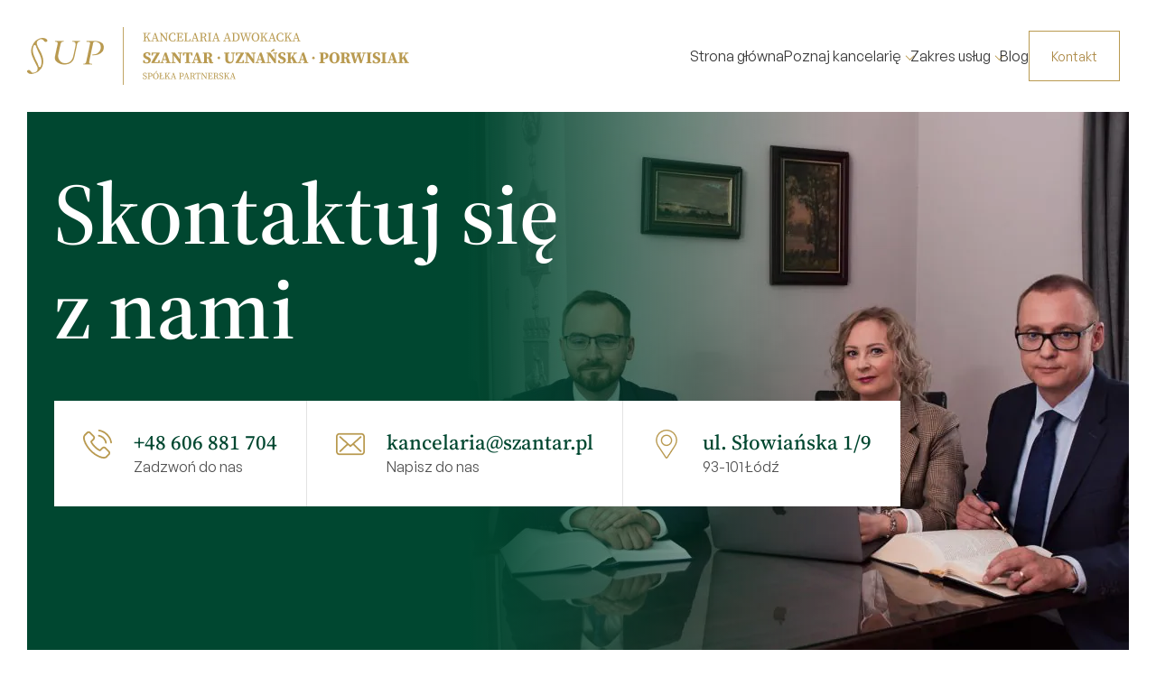

--- FILE ---
content_type: text/css
request_url: https://szantar.pl/wp-content/themes/szantar/style.min.css?gtid=5
body_size: 17671
content:
@font-face{font-family:"Source Serif 4";font-style:normal;font-weight:200 900;font-display:swap;src:url(https://fonts.gstatic.com/s/sourceserif4/v8/vEFI2_tTDB4M7-auWDN0ahZJW1gV8tenXg.woff2) format("woff2");unicode-range:U+0100-02BA,U+02BD-02C5,U+02C7-02CC,U+02CE-02D7,U+02DD-02FF,U+0304,U+0308,U+0329,U+1D00-1DBF,U+1E00-1E9F,U+1EF2-1EFF,U+2020,U+20A0-20AB,U+20AD-20C0,U+2113,U+2C60-2C7F,U+A720-A7FF}@font-face{font-family:"Source Serif 4";font-style:normal;font-weight:200 900;font-display:swap;src:url(https://fonts.gstatic.com/s/sourceserif4/v8/vEFI2_tTDB4M7-auWDN0ahZJW1gb8tc.woff2) format("woff2");unicode-range:U+0000-00FF,U+0131,U+0152-0153,U+02BB-02BC,U+02C6,U+02DA,U+02DC,U+0304,U+0308,U+0329,U+2000-206F,U+20AC,U+2122,U+2191,U+2193,U+2212,U+2215,U+FEFF,U+FFFD}@font-face{font-family:"General Sans";src:url("https://cdn.fontshare.com/wf/MFQT7HFGCR2L5ULQTW6YXYZXXHMPKLJ3/YWQ244D6TACUX5JBKATPOW5I5MGJ3G73/7YY3ZAAE3TRV2LANYOLXNHTPHLXVWTKH.woff2") format("woff2");font-weight:400;font-display:swap;font-style:normal}@font-face{font-family:"General Sans";src:url("https://cdn.fontshare.com/wf/KWXO5X3YW4X7OLUMPO4X24HQJGJU7E2Q/VOWUQZS3YLP66ZHPTXAFSH6YACY4WJHT/NIQ54PVBBIWVK3PFSOIOUJSXIJ5WTNDP.woff2") format("woff2");font-weight:700;font-display:swap;font-style:normal}@font-face{font-family:"General Sans";src:url("https://cdn.fontshare.com/wf/K46YRH762FH3QJ25IQM3VAXAKCHEXXW4/ISLWQPUZHZF33LRIOTBMFOJL57GBGQ4B/3ZLMEXZEQPLTEPMHTQDAUXP5ZZXCZAEN.woff2") format("woff2");font-weight:600;font-display:swap;font-style:normal}/*! normalize.css v8.0.1 | MIT License | github.com/necolas/normalize.css */html{line-height:1.15;-webkit-text-size-adjust:100%}body{margin:0}main{display:block}h1{font-size:2em}hr{-webkit-box-sizing:content-box;box-sizing:content-box;height:0;overflow:visible}pre{font-family:monospace,monospace;font-size:1em}a{background-color:rgba(0,0,0,0)}abbr[title]{border-bottom:none;text-decoration:underline;-webkit-text-decoration:underline dotted;text-decoration:underline dotted}b,strong{font-weight:bolder}code,kbd,samp{font-family:monospace,monospace;font-size:1em}small{font-size:80%}sub,sup{font-size:75%;line-height:0;position:relative;vertical-align:baseline}sub{bottom:-0.25em}sup{top:-0.5em}img{border-style:none}button,input,optgroup,select,textarea{font-family:inherit;font-size:100%;line-height:1.15;margin:0}button,input{overflow:visible}button,select{text-transform:none}[type=button],[type=reset],[type=submit],button{-webkit-appearance:button}[type=button]::-moz-focus-inner,[type=reset]::-moz-focus-inner,[type=submit]::-moz-focus-inner,button::-moz-focus-inner{border-style:none;padding:0}[type=button]:-moz-focusring,[type=reset]:-moz-focusring,[type=submit]:-moz-focusring,button:-moz-focusring{outline:1px dotted ButtonText}fieldset{padding:.35em .75em .625em}legend{-webkit-box-sizing:border-box;box-sizing:border-box;color:inherit;display:table;max-width:100%;padding:0;white-space:normal}progress{vertical-align:baseline}textarea{overflow:auto}[type=checkbox],[type=radio]{-webkit-box-sizing:border-box;box-sizing:border-box;padding:0}[type=number]::-webkit-inner-spin-button,[type=number]::-webkit-outer-spin-button{height:auto}[type=search]{-webkit-appearance:textfield;outline-offset:-2px}[type=search]::-webkit-search-decoration{-webkit-appearance:none}::-webkit-file-upload-button{-webkit-appearance:button;font:inherit}details{display:block}summary{display:list-item}template{display:none}[hidden]{display:none}li{list-style:none}*{-webkit-box-sizing:border-box;box-sizing:border-box;margin:0;padding:0}*:focus{outline:none}:root{--warning-100: #fff1c5;--warning-900: #7b2f0c;--warning-800: #96390a;--warning-700: #b94a04;--warning-600: #df6d00;--warning-500: #fc9403;--warning-400: #ffb81e;--warning-300: #ffce48;--warning-200: #ffe287;--warning-50: #fffaea;--info-900: #0b406f;--info-800: #064c86;--info-700: #0259a2;--info-600: #0172cb;--info-500: #0d8fea;--info-400: #37aaf9;--info-300: #7cc6fd;--info-200: #badffd;--info-100: #e0effe;--info-50: #f0f7ff;--success-900: #15522f;--success-800: #176437;--success-700: #177e41;--success-600: #1aaa55;--success-500: #25c265;--success-400: #4ddb87;--success-300: #88edb1;--success-200: #bcf6d2;--success-100: #ddfbe8;--success-50: #f0fdf5;--danger-900: #802a1c;--danger-800: #9a2c1a;--danger-700: #bb311a;--danger-600: #db3b21;--danger-500: #f15a42;--danger-400: #f98370;--danger-300: #fdb0a4;--danger-200: #ffd1c9;--danger-100: #fee6e2;--danger-50: #fef4f2;--black-900: #000000;--black-800: #383838;--black-700: #434343;--black-600: #515151;--black-500: #666666;--black-400: #818181;--black-300: #a4a4a4;--black-200: #c8c8c8;--black-100: #e3e3e3;--black-50: #f7f7f7;--secondary-900: #004730;--secondary-800: #006643;--secondary-700: #008253;--secondary-600: #00a264;--secondary-500: #02c77a;--secondary-400: #27e092;--secondary-300: #64f1b1;--secondary-200: #a1f9cc;--secondary-100: #cefde2;--secondary-50: #ebfef4;--primary-900: #573c2c;--primary-800: #64462f;--primary-700: #765432;--primary-600: #936f3b;--primary-500: #ac8946;--primary-400: #b99a50;--primary-300: #cbb679;--primary-200: #ded3aa;--primary-100: #eee8d3;--primary-50: #f8f6ee;--white: #ffffff;--font-50: 1.2rem;--font-100: 1.4rem;--font-300: 1.6rem;--font-400: 2.4rem;--font-500: 3rem;--font-600: 3.6rem;--font-700: 4.2rem;--font-800: 5rem;--font-900: 5.8rem;--font-txt-caption: 1.3rem;--font-txt-button: 1.4rem;--font-txt-body-2: 1.4rem;--font-txt-body-1: 1.6rem;--font-heading-h6: 2rem;--font-heading-h5: 2.3rem;--font-heading-h4: 2.9rem;--font-heading-h3: 3.2rem;--font-heading-h2: 3.6rem;--font-heading-h1: 4.1rem;--font-heading-h0: 9.6rem;--font-family-1: "General Sans", sans-serif;--font-family-2: "Source Serif 4", sans-serif;--base-font-size: var(--font-txt-body-1);--base-font-weight: 400;--base-line-height: 1.5em;--base-font-color: var(--black-900);--margin-100: 1em;--margin-200: 2em;--margin-400: 3em;--margin-600: 5em;--border-radius-200: 0px;--border-radius-400: 0px;--border-radius-600: 0px}@media screen and (max-width: 782px){:root{--font-heading-h6: 1.8rem;--font-heading-h5: 2.2rem;--font-heading-h4: 2.5rem;--font-heading-h3: 2.8rem;--font-heading-h2: 3.2rem;--font-heading-h1: 3.6rem;--font-heading-h0: 4rem}}.has-black-900-color{color:var(--black-900) !important}.has-black-900-background-color{background-color:var(--black-900) !important}.has-black-800-color{color:var(--black-800) !important}.has-black-800-background-color{background-color:var(--black-800) !important}.has-black-700-color{color:var(--black-700) !important}.has-black-700-background-color{background-color:var(--black-700) !important}.has-black-600-color{color:var(--black-600) !important}.has-black-600-background-color{background-color:var(--black-600) !important}.has-black-500-color{color:var(--black-500) !important}.has-black-500-background-color{background-color:var(--black-500) !important}.has-black-400-color{color:var(--black-400) !important}.has-black-400-background-color{background-color:var(--black-400) !important}.has-black-300-color{color:var(--black-300) !important}.has-black-300-background-color{background-color:var(--black-300) !important}.has-black-200-color{color:var(--black-200) !important}.has-black-200-background-color{background-color:var(--black-200) !important}.has-black-100-color{color:var(--black-100) !important}.has-black-100-background-color{background-color:var(--black-100) !important}.has-black-50-color{color:var(--black-50) !important}.has-black-50-background-color{background-color:var(--black-50) !important}.has-secondary-900-color{color:var(--secondary-900) !important}.has-secondary-900-background-color{background-color:var(--secondary-900) !important}.has-secondary-800-color{color:var(--secondary-800) !important}.has-secondary-800-background-color{background-color:var(--secondary-800) !important}.has-secondary-700-color{color:var(--secondary-700) !important}.has-secondary-700-background-color{background-color:var(--secondary-700) !important}.has-secondary-600-color{color:var(--secondary-600) !important}.has-secondary-600-background-color{background-color:var(--secondary-600) !important}.has-secondary-500-color{color:var(--secondary-500) !important}.has-secondary-500-background-color{background-color:var(--secondary-500) !important}.has-secondary-400-color{color:var(--secondary-400) !important}.has-secondary-400-background-color{background-color:var(--secondary-400) !important}.has-secondary-300-color{color:var(--secondary-300) !important}.has-secondary-300-background-color{background-color:var(--secondary-300) !important}.has-secondary-200-color{color:var(--secondary-200) !important}.has-secondary-200-background-color{background-color:var(--secondary-200) !important}.has-secondary-100-color{color:var(--secondary-100) !important}.has-secondary-100-background-color{background-color:var(--secondary-100) !important}.has-secondary-50-color{color:var(--secondary-50) !important}.has-secondary-50-background-color{background-color:var(--secondary-50) !important}.has-primary-900-color{color:var(--primary-900) !important}.has-primary-900-background-color{background-color:var(--primary-900) !important}.has-primary-800-color{color:var(--primary-800) !important}.has-primary-800-background-color{background-color:var(--primary-800) !important}.has-primary-700-color{color:var(--primary-700) !important}.has-primary-700-background-color{background-color:var(--primary-700) !important}.has-primary-600-color{color:var(--primary-600) !important}.has-primary-600-background-color{background-color:var(--primary-600) !important}.has-primary-500-color{color:var(--primary-500) !important}.has-primary-500-background-color{background-color:var(--primary-500) !important}.has-primary-400-color{color:var(--primary-400) !important}.has-primary-400-background-color{background-color:var(--primary-400) !important}.has-primary-300-color{color:var(--primary-300) !important}.has-primary-300-background-color{background-color:var(--primary-300) !important}.has-primary-200-color{color:var(--primary-200) !important}.has-primary-200-background-color{background-color:var(--primary-200) !important}.has-primary-100-color{color:var(--primary-100) !important}.has-primary-100-background-color{background-color:var(--primary-100) !important}.has-primary-50-color{color:var(--primary-50) !important}.has-primary-50-background-color{background-color:var(--primary-50) !important}.has-black-color{color:#000 !important}.has-black-background-color{background-color:#000 !important}.has-white-color{color:#fff !important}.has-white-background-color{background-color:#fff !important}.txt-caption,.wp-block-table .wp-element-caption,.cli-bar-message{font-size:var(--font-txt-caption);font-weight:400;text-decoration:none;line-height:1.5em;font-family:var(--font-family-1)}.txt-button,.pagination .dots,.mainBtnSimple,.wp-block-button.is-style-btnSimple .wp-block-button__link,.contentUi .wp-block-file a:first-child,.mainBtn,.contactform .wpcf7-submit,.wp-block-button:not(.is-style-outline):not(.is-style-btnSimple):not(.is-style-btnAlt) .wp-block-button__link,.contentUi .wp-block-file__button,.mainBtnAltWhite,.mainBtnAlt,.wp-block-button.is-style-btnAlt .wp-block-button__link,.mainHeader__menu .menu-item.btn>a,.mainHeader__ctamob{font-size:var(--font-txt-button);font-weight:400;text-decoration:none;line-height:1.5em;font-family:var(--font-family-1)}.txt-body-2,.news__content,.footer__menu .menu>.menu-item>a,.footer__content strong,.wp-block-table tfoot,.contentUi .gGallerySliderHolder .blocks-gallery-caption,.rank-math-breadcrumb,.mainHeader__menu .sub-menu a,.cli-style-v2 .cli-bar-btn_container .cli-plugin-button,.cli-bar-btn_container .cli_settings_button{font-size:var(--font-txt-body-2);font-weight:400;text-decoration:none;line-height:1.5em;font-family:var(--font-family-1)}.txt-body-1,.contactform__field input:not([type=checkbox]),.contactform__field select,.contactform__field textarea,.contactform__field>label,.contentUi .gFaq__trigger,.mainHeader__menu a{font-size:var(--font-txt-body-1);font-weight:400;text-decoration:none;line-height:1.5em;font-family:var(--font-family-1)}.heading-h6,.contentUi h6,.cli-bar-message strong{font-size:var(--font-heading-h6);font-weight:500;text-decoration:none;line-height:1.3em;font-family:var(--font-family-2)}.heading-h5,.news__title,.footer1__contact a,.footer1__contact strong,.footer1__content p,.contentUi h5,.subpageHeader__contact a,.subpageHeader__contact strong{font-size:var(--font-heading-h5);font-weight:500;text-decoration:none;line-height:1.3em;font-family:var(--font-family-2)}.heading-h4,.pageBox__title a,.contentUi h4{font-size:var(--font-heading-h4);font-weight:500;text-decoration:none;line-height:1.3em;font-family:var(--font-family-2)}.heading-h3,.contentUi h3{font-size:var(--font-heading-h3);font-weight:600;text-decoration:none;line-height:1.3em;font-family:var(--font-family-2)}.heading-h2,.mainContent__recentTitle,.contentUi .gOffer__title,.contentUi h2{font-size:var(--font-heading-h2);font-weight:600;text-decoration:none;line-height:1.3em;font-family:var(--font-family-2)}.heading-h1,.footer1__content h2,.contentUi h1,.subpageHeader__title.small{font-size:var(--font-heading-h1);font-weight:600;text-decoration:none;line-height:1.3em;font-family:var(--font-family-2)}.heading-h0,.subpageHeader__title:not(.small){font-size:var(--font-heading-h0);font-weight:600;text-decoration:none;line-height:1.1em;font-family:var(--font-family-2)}.bgSVG,.svg_check,.contentUi ul li:not(.blocks-gallery-item):before,.svg_decor_team,.page-template-page-team .subpageHeader__container:after,.svg_tel,.mainHeader__ctamob:before,.svg_mail,.svg_decor1,.is-style-titleDecor:before,.contentUi .gOffer__content:before,.svg_arrow_primary,.slickSliderUi .slick-arrow,.contentUi .gFaq__trigger:after,.contentUi .gOffer__trigger.active:after,.contentUi .gOffer__trigger:hover:after,.mainBtnSimple,.wp-block-button.is-style-btnSimple .wp-block-button__link,.contentUi .wp-block-file a:first-child,.svg_arrow_white,.slickSliderUi .slick-arrow:not(.slick-disabled):hover,.contentUi .gFaq__item.active .gFaq__trigger:after,.contentUi .gFaq__trigger:hover:after,.contentUi .gOffer__trigger:after,.has-white-color .mainBtnSimple{background-position:center;background-repeat:no-repeat;background-size:contain}.svg_arrow_white,.slickSliderUi .slick-arrow:not(.slick-disabled):hover,.contentUi .gFaq__item.active .gFaq__trigger:after,.contentUi .gFaq__trigger:hover:after,.contentUi .gOffer__trigger:after,.has-white-color .mainBtnSimple,.has-white-color .wp-block-button.is-style-btnSimple .wp-block-button__link,.wp-block-button.is-style-btnSimple .has-white-color .wp-block-button__link,.has-white-color .contentUi .wp-block-file a:first-child,.contentUi .wp-block-file .has-white-color a:first-child{background-image:url("data:image/svg+xml,%3Csvg width='16' height='16' viewBox='0 0 16 16' fill='none' xmlns='http://www.w3.org/2000/svg'%3E %3Cpath d='M10.2665 6.58669L7.20654 3.52669C7.08163 3.40252 6.91266 3.33282 6.73653 3.33282C6.56041 3.33282 6.39144 3.40252 6.26653 3.52669C6.20405 3.58866 6.15445 3.6624 6.12061 3.74364C6.08676 3.82487 6.06934 3.91201 6.06934 4.00002C6.06934 4.08803 6.08676 4.17516 6.12061 4.2564C6.15445 4.33764 6.20405 4.41138 6.26653 4.47335L9.3332 7.52669C9.39569 7.58866 9.44528 7.6624 9.47913 7.74364C9.51298 7.82488 9.5304 7.91201 9.5304 8.00002C9.5304 8.08803 9.51298 8.17517 9.47913 8.25641C9.44528 8.33764 9.39569 8.41138 9.3332 8.47335L6.26653 11.5267C6.141 11.6513 6.07012 11.8208 6.0695 11.9977C6.06887 12.1746 6.13855 12.3445 6.2632 12.47C6.38785 12.5956 6.55727 12.6664 6.73418 12.6671C6.91109 12.6677 7.081 12.598 7.20654 12.4734L10.2665 9.41335C10.6411 9.03835 10.8514 8.53002 10.8514 8.00002C10.8514 7.47002 10.6411 6.96169 10.2665 6.58669Z' fill='white'/%3E %3C/svg%3E ")}.svg_arrow_primary,.slickSliderUi .slick-arrow,.contentUi .gFaq__trigger:after,.contentUi .gOffer__trigger.active:after,.contentUi .gOffer__trigger:hover:after,.mainBtnSimple,.wp-block-button.is-style-btnSimple .wp-block-button__link,.contentUi .wp-block-file a:first-child{background-image:url("data:image/svg+xml,%3Csvg width='16' height='16' viewBox='0 0 16 16' fill='none' xmlns='http://www.w3.org/2000/svg'%3E %3Cpath d='M10.2665 6.58669L7.20654 3.52669C7.08163 3.40252 6.91266 3.33282 6.73653 3.33282C6.56041 3.33282 6.39144 3.40252 6.26653 3.52669C6.20405 3.58866 6.15445 3.6624 6.12061 3.74364C6.08676 3.82487 6.06934 3.91201 6.06934 4.00002C6.06934 4.08803 6.08676 4.17516 6.12061 4.2564C6.15445 4.33764 6.20405 4.41138 6.26653 4.47335L9.3332 7.52669C9.39569 7.58866 9.44528 7.6624 9.47913 7.74364C9.51298 7.82488 9.5304 7.91201 9.5304 8.00002C9.5304 8.08803 9.51298 8.17517 9.47913 8.25641C9.44528 8.33764 9.39569 8.41138 9.3332 8.47335L6.26653 11.5267C6.141 11.6513 6.07012 11.8208 6.0695 11.9977C6.06887 12.1746 6.13855 12.3445 6.2632 12.47C6.38785 12.5956 6.55727 12.6664 6.73418 12.6671C6.91109 12.6677 7.081 12.598 7.20654 12.4734L10.2665 9.41335C10.6411 9.03835 10.8514 8.53002 10.8514 8.00002C10.8514 7.47002 10.6411 6.96169 10.2665 6.58669Z' fill='%23B99A50'/%3E %3C/svg%3E ")}.svg_decor1,.is-style-titleDecor:before,.contentUi .gOffer__content:before{background-image:url("data:image/svg+xml,%3Csvg width='32' height='58' viewBox='0 0 32 58' fill='none' xmlns='http://www.w3.org/2000/svg'%3E %3Cpath d='M25.5522 37.5347C25.5577 37.608 25.5632 37.6757 25.5632 37.749C25.5078 47.3589 19.3449 56.388 6.95261 57.9501C4.84104 58.2152 2.87357 57.4031 1.21646 56.0045C0.130193 55.0852 -0.473904 53.9404 0.462723 52.5699C1.21646 51.4646 3.41671 51.3066 4.49189 52.2597C5.02394 52.7278 5.4396 53.3313 5.8996 53.8783C7.81719 56.168 9.37454 56.5289 12.2565 55.3615C15.3158 54.1152 16.8121 52.0736 16.6791 49.3779C16.6071 47.9736 16.197 46.6652 15.6039 45.4189C13.5755 41.1722 11.4639 36.9651 9.47985 32.6959C6.69767 26.7179 5.22345 20.5538 7.62321 14.0513C10.1116 7.30063 14.2794 2.21369 21.4509 0.392086C24.344 -0.341065 27.2259 -0.0647237 29.9138 1.37902C31.0999 2.0163 32.0531 2.89608 31.9977 4.42442C31.9589 5.55234 31.122 5.9302 30.2297 6.23474C28.7888 6.73103 27.6526 6.23474 26.8656 5.02222C24.3107 1.08012 21.3733 1.66664 18.8849 3.05963C15.3324 5.05606 14.4844 7.76872 16.0972 11.8969C17.2167 14.7675 18.6688 17.4802 20.1097 20.1928C22.3876 24.4789 24.4105 28.8666 25.1919 33.7279C25.3914 34.9799 25.4468 36.2601 25.5577 37.529L25.5522 37.5347ZM13.9191 12.647C13.4536 11.0171 11.2533 10.8254 10.555 12.365C9.40779 14.8916 8.85912 17.4745 9.03647 20.3C9.31912 24.8399 11.1203 28.923 12.7996 33.0399C14.5066 37.2189 16.9396 41.1046 18.2032 45.5599C18.6743 47.2348 20.9965 47.3307 21.595 45.7009C21.595 45.6839 21.6061 45.6727 21.6117 45.6557C23.6124 40.2135 23.097 34.8728 21.0962 29.532C18.9736 23.8699 15.6538 18.6983 13.9191 12.647Z' fill='%23B99A50'/%3E %3C/svg%3E ")}.svg_mail{background-image:url("data:image/svg+xml,%3Csvg width='32' height='32' viewBox='0 0 32 32' fill='none' xmlns='http://www.w3.org/2000/svg'%3E %3Cg clip-path='url(%23clip0_408_665)'%3E %3Cpath d='M28.0935 3.82373H3.9131C1.7546 3.82373 0 5.57833 0 7.73683V24.2632C0 26.4217 1.7546 28.1763 3.9131 28.1763H28.0869C30.2454 28.1763 32 26.4217 32 24.2632V7.74345C32.0066 5.58496 30.252 3.82373 28.0935 3.82373ZM30.2189 24.2632C30.2189 25.4352 29.2655 26.3886 28.0935 26.3886H3.9131C2.74115 26.3886 1.78771 25.4352 1.78771 24.2632V7.74345C1.78771 6.57151 2.74115 5.61806 3.9131 5.61806H28.0869C29.2589 5.61806 30.2123 6.57151 30.2123 7.74345V24.2632H30.2189Z' fill='%23B99A50'/%3E %3Cpath d='M20.1812 15.7947L28.0074 8.77632C28.3716 8.44526 28.4047 7.88246 28.0736 7.51168C27.7426 7.14751 27.1798 7.11441 26.809 7.44546L16.0165 17.1322L13.911 15.2518C13.9044 15.2452 13.8977 15.2386 13.8977 15.2319C13.8514 15.1856 13.805 15.1459 13.7521 15.1061L5.18432 7.43884C4.81353 7.10779 4.25074 7.14089 3.91968 7.51168C3.58862 7.88246 3.62173 8.44526 3.99251 8.77632L11.9114 15.8543L4.02562 23.2369C3.66807 23.5746 3.64821 24.1374 3.98589 24.5015C4.16466 24.6869 4.40302 24.7862 4.64138 24.7862C4.85988 24.7862 5.07838 24.7068 5.25053 24.5479L13.2555 17.0594L15.4272 18.9994C15.5994 19.1517 15.8113 19.2245 16.0231 19.2245C16.235 19.2245 16.4535 19.145 16.619 18.9927L18.8504 16.9932L26.809 24.5545C26.9811 24.72 27.2062 24.7995 27.4247 24.7995C27.6631 24.7995 27.8948 24.7068 28.0736 24.5214C28.4113 24.1639 28.3981 23.5944 28.0405 23.2568L20.1812 15.7947Z' fill='%23B99A50'/%3E %3C/g%3E %3Cdefs%3E %3CclipPath id='clip0_408_665'%3E %3Crect width='32' height='32' fill='white'/%3E %3C/clipPath%3E %3C/defs%3E %3C/svg%3E ")}.svg_tel,.mainHeader__ctamob:before{background-image:url("data:image/svg+xml,%3Csvg width='32' height='32' viewBox='0 0 32 32' fill='none' xmlns='http://www.w3.org/2000/svg'%3E %3Cg clip-path='url(%23clip0_408_674)'%3E %3Cpath d='M25.2903 19.8229C24.6351 19.1407 23.8449 18.776 23.0075 18.776C22.1767 18.776 21.3798 19.134 20.6977 19.8161L18.5634 21.9436C18.3878 21.849 18.2122 21.7612 18.0434 21.6734C17.8003 21.5518 17.5706 21.437 17.3748 21.3155C15.3756 20.0457 13.5589 18.3911 11.8164 16.2501C10.9722 15.183 10.4048 14.2847 9.99285 13.373C10.5467 12.8664 11.06 12.3396 11.5597 11.8331C11.7488 11.644 11.938 11.4481 12.1271 11.259C13.5454 9.84072 13.5454 8.00368 12.1271 6.58538L10.2833 4.74159C10.0739 4.53222 9.85777 4.3161 9.65516 4.09997C9.24993 3.68124 8.82444 3.24899 8.38544 2.84376C7.73032 2.1954 6.94688 1.85095 6.12291 1.85095C5.29895 1.85095 4.502 2.1954 3.82661 2.84376C3.81986 2.85052 3.81986 2.85052 3.81311 2.85727L1.51681 5.17383C0.652318 6.03832 0.15929 7.09192 0.0512285 8.31436C-0.110863 10.2865 0.469965 12.1235 0.915717 13.3257C2.00984 16.2771 3.64426 19.0124 6.08239 21.9436C9.04056 25.4758 12.5998 28.2651 16.6656 30.2305C18.219 30.9667 20.2924 31.8379 22.609 31.9865C22.7508 31.9932 22.8994 32 23.0345 32C24.5946 32 25.9049 31.4394 26.9314 30.3251C26.9382 30.3115 26.9517 30.3048 26.9584 30.2913C27.3096 29.8658 27.7149 29.4808 28.1404 29.0688C28.4308 28.7919 28.7279 28.5015 29.0184 28.1976C29.687 27.502 30.0382 26.6915 30.0382 25.8608C30.0382 25.0233 29.6802 24.2196 28.9981 23.5442L25.2903 19.8229ZM27.7081 26.9346C27.7014 26.9346 27.7014 26.9414 27.7081 26.9346C27.4447 27.2183 27.1746 27.4749 26.8842 27.7586C26.4452 28.1773 25.9994 28.6163 25.5807 29.1094C24.8985 29.8388 24.0948 30.1832 23.0412 30.1832C22.9399 30.1832 22.8319 30.1832 22.7306 30.1765C20.7247 30.0481 18.8606 29.2647 17.4626 28.5961C13.6399 26.7455 10.2833 24.1183 7.49394 20.7887C5.19089 18.0128 3.65101 15.4464 2.63119 12.6908C2.00308 11.0091 1.77345 9.69889 1.87476 8.46294C1.9423 7.67274 2.24622 7.01762 2.80679 6.45706L5.10984 4.154C5.44078 3.84333 5.79198 3.67448 6.13642 3.67448C6.56191 3.67448 6.90636 3.93113 7.12248 4.14725C7.12923 4.154 7.13598 4.16076 7.14274 4.16751C7.55472 4.55248 7.94644 4.95096 8.35843 5.37645C8.56779 5.59257 8.78392 5.80869 9.00004 6.03157L10.8438 7.87536C11.5597 8.59126 11.5597 9.25314 10.8438 9.96904C10.648 10.1649 10.4589 10.3608 10.263 10.5499C9.69568 11.1307 9.15538 11.671 8.56779 12.1978C8.55429 12.2113 8.54078 12.2181 8.53403 12.2316C7.9532 12.8124 8.06126 13.3797 8.18283 13.7647C8.18958 13.7849 8.19633 13.8052 8.20309 13.8255C8.68261 14.9871 9.35799 16.0812 10.3846 17.3847L10.3913 17.3915C12.2554 19.6878 14.2207 21.4775 16.3887 22.8486C16.6656 23.0242 16.9493 23.166 17.2194 23.3011C17.4626 23.4226 17.6922 23.5375 17.8881 23.659C17.9151 23.6725 17.9421 23.6928 17.9691 23.7063C18.1987 23.8211 18.4149 23.8752 18.6377 23.8752C19.1983 23.8752 19.5495 23.524 19.6643 23.4091L21.9741 21.0993C22.2038 20.8697 22.5685 20.5928 22.994 20.5928C23.4127 20.5928 23.7571 20.8562 23.9665 21.0858C23.9733 21.0926 23.9733 21.0926 23.98 21.0993L27.7014 24.8207C28.397 25.5096 28.397 26.2187 27.7081 26.9346Z' fill='%23B99A50'/%3E %3Cpath d='M17.294 7.61195C19.0635 7.90911 20.6709 8.74659 21.9541 10.0298C23.2373 11.313 24.068 12.9204 24.372 14.6899C24.4462 15.1357 24.8312 15.4464 25.2702 15.4464C25.3242 15.4464 25.3715 15.4396 25.4256 15.4329C25.9253 15.3518 26.2563 14.8791 26.1752 14.3793C25.8105 12.2383 24.7975 10.2865 23.2508 8.73983C21.7042 7.19321 19.7523 6.18014 17.6114 5.81543C17.1116 5.73438 16.6456 6.06532 16.5578 6.55835C16.47 7.05138 16.7942 7.5309 17.294 7.61195Z' fill='%23B99A50'/%3E %3Cpath d='M31.9633 14.1159C31.3622 10.5904 29.7007 7.38232 27.1478 4.82937C24.5948 2.27643 21.3868 0.61499 17.8613 0.0139004C17.3683 -0.0738993 16.9022 0.263792 16.8144 0.756821C16.7334 1.2566 17.0643 1.72262 17.5641 1.81042C20.7114 2.34397 23.5818 3.83656 25.8646 6.1126C28.1474 8.39539 29.6332 11.2658 30.1667 14.413C30.241 14.8588 30.626 15.1695 31.065 15.1695C31.119 15.1695 31.1663 15.1627 31.2203 15.156C31.7134 15.0817 32.0511 14.6089 31.9633 14.1159Z' fill='%23B99A50'/%3E %3C/g%3E %3Cdefs%3E %3CclipPath id='clip0_408_674'%3E %3Crect width='32' height='32' fill='white'/%3E %3C/clipPath%3E %3C/defs%3E %3C/svg%3E ")}.svg_decor_team,.page-template-page-team .subpageHeader__container:after{background-image:url("data:image/svg+xml,%3Csvg width='330' height='599' viewBox='0 0 330 599' fill='none' xmlns='http://www.w3.org/2000/svg'%3E %3Cpath opacity='0.2' d='M262.199 376.658C262.467 380.237 262.735 383.819 263.046 387.398L262.991 387.454L263.008 387.68L263.019 387.826C263.072 388.529 263.121 389.167 263.121 389.853C262.551 488.87 199.163 581.889 71.6362 597.989C50.0376 600.704 29.8831 592.391 12.868 578.009C7.30098 573.291 3.0256 568.039 1.31481 562.261C-0.387377 556.512 0.428493 550.172 5.18483 543.202L5.18513 543.202C8.95456 537.666 16.3974 534.443 24.3416 533.845C32.2796 533.248 40.5761 535.284 45.9906 540.091L45.9921 540.092C49.881 543.519 53.1479 547.637 56.4397 551.786C57.7608 553.452 59.0858 555.122 60.4567 556.755C70.3725 568.612 79.4182 575.551 89.7743 577.968C100.126 580.383 111.688 578.257 126.583 572.214L126.584 572.214C142.418 565.754 154.248 557.216 161.947 546.763C169.651 536.302 173.194 523.955 172.503 509.93L172.503 509.929C171.756 495.344 167.502 481.766 161.367 468.853L161.367 468.852C153.129 451.581 144.761 434.378 136.394 417.176C123.506 390.683 110.62 364.192 98.2144 337.459L98.2143 337.459C69.5481 275.774 54.4025 212.263 79.0835 145.289L79.0836 145.288C104.709 75.6702 147.588 23.2935 221.336 4.53394C251.057 -3.00901 280.647 -0.165018 308.25 14.6823C320.418 21.2301 330.038 30.1774 329.477 45.6755L329.477 45.6764C329.281 51.3564 327.091 55.1124 323.839 57.8479C320.56 60.6067 316.183 62.3442 311.583 63.9167L311.581 63.9172C304.242 66.4487 297.72 66.4365 292.047 64.2792C286.369 62.1202 281.488 57.7919 277.472 51.5958C264.242 31.1527 249.966 22.3748 235.707 20.575C221.475 18.7786 207.372 23.9499 194.506 31.1625L194.505 31.1629C176.12 41.5102 164.662 53.7549 159.924 68.8266C155.19 83.889 157.2 101.677 165.537 123.048C176.793 151.953 191.304 179.306 205.778 206.588C206.166 207.318 206.553 208.048 206.94 208.777L207.382 208.543L206.94 208.777C230.424 253.031 251.253 298.285 259.298 348.407C260.78 357.722 261.489 367.179 262.199 376.658ZM131.533 341.411L131.533 341.411C138.145 357.621 145.814 373.409 153.496 389.225C156.049 394.481 158.604 399.74 161.122 405.018C171.221 426.19 180.736 447.695 187.239 470.659C192.227 488.419 216.827 489.445 223.168 472.152L223.199 472.068V471.996C223.201 471.99 223.205 471.981 223.212 471.967C223.218 471.954 223.226 471.94 223.235 471.921C223.245 471.903 223.256 471.88 223.268 471.856C223.291 471.809 223.319 471.749 223.342 471.678C244.023 415.335 238.685 360.054 218.023 304.82L217.555 304.995L218.023 304.819C208.899 280.444 197.63 256.946 186.304 233.328C184.032 228.592 181.759 223.85 179.499 219.096C165.97 190.626 152.954 161.681 144.022 130.475C139.099 113.217 115.796 111.15 108.393 127.494C96.5323 153.654 90.855 180.411 92.6896 209.681C95.3949 253.196 111.561 292.651 127.683 331.997C128.969 335.135 130.254 338.272 131.533 341.411Z' stroke='white'/%3E %3C/svg%3E ")}.svg_check,.contentUi ul li:not(.blocks-gallery-item):before{background-image:url("data:image/svg+xml,%3Csvg width='32' height='32' viewBox='0 0 32 32' fill='none' xmlns='http://www.w3.org/2000/svg'%3E %3Crect x='0.5' y='0.5' width='31' height='31' stroke='%23B99A50'/%3E %3Cpath d='M9.00843 18.3247L11.7858 21.102C12.1608 21.477 12.6694 21.6876 13.1998 21.6876C13.7301 21.6876 14.2387 21.477 14.6138 21.102L23.1911 12.5247C23.3125 12.399 23.3797 12.2306 23.3782 12.0558C23.3767 11.881 23.3066 11.7138 23.183 11.5902C23.0594 11.4666 22.8922 11.3964 22.7174 11.3949C22.5426 11.3934 22.3742 11.4606 22.2484 11.582L13.6711 20.1594C13.5461 20.2844 13.3765 20.3546 13.1998 20.3546C13.023 20.3546 12.8534 20.2844 12.7284 20.1594L9.9511 17.382C9.82536 17.2606 9.65696 17.1934 9.48216 17.1949C9.30736 17.1964 9.14016 17.2666 9.01655 17.3902C8.89295 17.5138 8.82283 17.681 8.82131 17.8558C8.8198 18.0306 8.88699 18.199 9.00843 18.3247Z' fill='%23004730'/%3E %3C/svg%3E ")}.mainBtn,.contactform .wpcf7-submit,.wp-block-button:not(.is-style-outline):not(.is-style-btnSimple):not(.is-style-btnAlt) .wp-block-button__link,.contentUi .wp-block-file__button,.mainBtnAltWhite,.mainBtnAlt,.wp-block-button.is-style-btnAlt .wp-block-button__link,.mainHeader__menu .menu-item.btn>a,.mainHeader__ctamob{position:relative;display:-webkit-inline-box;display:-ms-inline-flexbox;display:inline-flex;-ms-flex-wrap:wrap;flex-wrap:wrap;-webkit-box-pack:center;-ms-flex-pack:center;justify-content:center;text-align:center;-webkit-box-align:center;-ms-flex-align:center;align-items:center;min-height:56px;padding:5px 24px;border:none;color:#fff;background-color:var(--primary-400);-webkit-transition:all .3s;transition:all .3s;text-decoration:none;border-radius:var(--border-radius-200)}.mainBtn[disabled],.contactform [disabled].wpcf7-submit,.wp-block-button:not(.is-style-outline):not(.is-style-btnSimple):not(.is-style-btnAlt) [disabled].wp-block-button__link,.contentUi [disabled].wp-block-file__button,[disabled].mainBtnAltWhite,[disabled].mainBtnAlt,.wp-block-button.is-style-btnAlt [disabled].wp-block-button__link,.mainHeader__menu .menu-item.btn>a[disabled],[disabled].mainHeader__ctamob{opacity:.4}.mainBtn:not([disabled]),.contactform .wpcf7-submit:not([disabled]),.wp-block-button:not(.is-style-outline):not(.is-style-btnSimple):not(.is-style-btnAlt) .wp-block-button__link:not([disabled]),.contentUi .wp-block-file__button:not([disabled]),.mainBtnAltWhite:not([disabled]),.mainBtnAlt:not([disabled]),.wp-block-button.is-style-btnAlt .wp-block-button__link:not([disabled]),.mainHeader__menu .menu-item.btn>a:not([disabled]),.mainHeader__ctamob:not([disabled]){cursor:pointer}.mainBtn:not([disabled]):hover,.contactform .wpcf7-submit:not([disabled]):hover,.wp-block-button:not(.is-style-outline):not(.is-style-btnSimple):not(.is-style-btnAlt) .wp-block-button__link:not([disabled]):hover,.contentUi .wp-block-file__button:not([disabled]):hover,.mainBtnAltWhite:not([disabled]):hover,.mainBtnAlt:not([disabled]):hover,.wp-block-button.is-style-btnAlt .wp-block-button__link:not([disabled]):hover,.mainHeader__menu .menu-item.btn>a:not([disabled]):hover,.mainHeader__ctamob:not([disabled]):hover{background-color:var(--primary-700);color:#fff}.mainBtnAlt,.wp-block-button.is-style-btnAlt .wp-block-button__link,.mainHeader__menu .menu-item.btn>a,.mainHeader__ctamob{background-color:rgba(0,0,0,0);color:var(--black-800);border:1px solid var(--primary-400)}.has-white-color .mainBtnAlt,.has-white-color .wp-block-button.is-style-btnAlt .wp-block-button__link,.wp-block-button.is-style-btnAlt .has-white-color .wp-block-button__link,.has-white-color .mainHeader__menu .menu-item.btn>a,.mainHeader__menu .has-white-color .menu-item.btn>a,.has-white-color .mainHeader__ctamob{color:#fff}.mainBtnAlt:not([disabled]):hover,.wp-block-button.is-style-btnAlt .wp-block-button__link:not([disabled]):hover,.mainHeader__menu .menu-item.btn>a:not([disabled]):hover,.mainHeader__ctamob:not([disabled]):hover{background:var(--primary-400);color:#fff}.mainBtnAltWhite{background-color:rgba(0,0,0,0);color:#fff;border:1px solid var(--primary-400)}.mainBtnAltWhite:not([disabled]):hover{background:var(--primary-400);color:#fff}.mainBtnSimple,.wp-block-button.is-style-btnSimple .wp-block-button__link,.contentUi .wp-block-file a:first-child{position:relative;display:-webkit-inline-box;display:-ms-inline-flexbox;display:inline-flex;-ms-flex-wrap:wrap;flex-wrap:wrap;-webkit-box-pack:center;-ms-flex-pack:center;justify-content:center;text-align:center;-webkit-box-align:center;-ms-flex-align:center;align-items:center;padding:0px 1.5em 0px 0px;border:none;color:var(--black-700);background-color:rgba(0,0,0,0);background-size:1em 1em;background-position:right;-webkit-transition:all .3s;transition:all .3s;text-decoration:none;border-radius:0px}.has-white-color .mainBtnSimple,.has-white-color .wp-block-button.is-style-btnSimple .wp-block-button__link,.wp-block-button.is-style-btnSimple .has-white-color .wp-block-button__link,.has-white-color .contentUi .wp-block-file a:first-child,.contentUi .wp-block-file .has-white-color a:first-child{color:#fff;background-size:1em 1em}.mainBtnSimple[disabled],.wp-block-button.is-style-btnSimple [disabled].wp-block-button__link,.contentUi .wp-block-file a[disabled]:first-child{opacity:.4}.mainBtnSimple:not([disabled]),.wp-block-button.is-style-btnSimple .wp-block-button__link:not([disabled]),.contentUi .wp-block-file a:not([disabled]):first-child{cursor:pointer}.mainBtnSimple:not([disabled]):hover,.wp-block-button.is-style-btnSimple .wp-block-button__link:not([disabled]):hover,.contentUi .wp-block-file a:not([disabled]):hover:first-child{color:var(--primary-600)}.g_pa,.news__image,.subpageHeader__container:before,.mainHeader__ctamob span:before,.mainHeader__ctamob span{position:absolute;top:0px;left:0px;width:100%;height:100%}html,body{position:relative;margin:0;padding:0px;font-family:var(--font-family-1);font-size:var(--base-font-size);font-weight:var(--base-font-weight);color:var(--base-font-color);line-height:var(--base-line-height);min-width:320px;background:var(--white);scroll-behavior:smoot}html{font-size:62.5%}body{font-size:var(--base-font-size)}body.showMenu{overflow:hidden;height:100vh}.site{display:block;position:relative;width:100%;overflow:hidden;max-width:1920px;margin-left:auto;margin-right:auto}.gHolder{display:-webkit-box;display:-ms-flexbox;display:flex;-ms-flex-wrap:wrap;flex-wrap:wrap;-webkit-box-orient:vertical;-webkit-box-direction:normal;-ms-flex-direction:column;flex-direction:column;-webkit-box-align:center;-ms-flex-align:center;align-items:center;-webkit-box-pack:center;-ms-flex-pack:center;justify-content:center;width:100%}.gContainer{display:block;width:100%;max-width:1200px}.animUp{opacity:0;-webkit-transform:translateY(30px);transform:translateY(30px);-webkit-transition:all .8s;transition:all .8s}.animUp.show{opacity:1;-webkit-transform:translateY(0px);transform:translateY(0px)}.cli-bar-message strong{display:block;margin-bottom:.5em}#cookie-law-info-bar{border-radius:8px;padding:2em 1em 1em 1em !important;overflow:visible !important}#cookie-law-info-bar:before{content:"";position:absolute;top:-36px;right:8px;width:79px;height:62px;background:url(images/cookie.png) center/contain no-repeat}.cli-bar-btn_container{gap:1em}.cli-bar-btn_container .cli_settings_button{text-transform:uppercase;margin:0px}.cli-style-v2 .cli-bar-btn_container .cli-plugin-button{text-transform:uppercase;padding:3px 24px !important}@media(min-width: 782px){.cli-style-v2 .cli-bar-btn_container .cli-plugin-button{padding:10px 24px !important}}.btnClose{display:block;position:relative;width:30px;height:30px;border-radius:100%;-webkit-transition:all .2s;transition:all .2s;cursor:pointer}.btnClose:before,.btnClose:after{content:"";position:absolute;top:50%;left:50%;width:8%;height:65%;border-radius:2px;background:var(--secondary-700);-webkit-transition:all .2s;transition:all .2s}.btnClose:after{-webkit-transform:translate(-50%, -50%) rotate(45deg);transform:translate(-50%, -50%) rotate(45deg)}.btnClose:before{-webkit-transform:translate(-50%, -50%) rotate(-45deg);transform:translate(-50%, -50%) rotate(-45deg)}.btnClose:hover:after{-webkit-transform:translate(-50%, -50%) rotate(90deg);transform:translate(-50%, -50%) rotate(90deg)}.btnClose:hover:before{-webkit-transform:translate(-50%, -50%) rotate(-90deg);transform:translate(-50%, -50%) rotate(-90deg)}.imageHover,.contentUi .wp-block-gallery .wp-block-image a{position:relative}.imageHover:after,.contentUi .wp-block-gallery .wp-block-image a:after{content:"";position:absolute;top:0px;left:0px;width:100%;height:100%;background:color-mix(in srgb, var(--secondary-900) 60%, transparent) url(images/lupa.svg) center no-repeat;opacity:0;-webkit-transition:opacity .3s;transition:opacity .3s}.imageHover:hover:after,.contentUi .wp-block-gallery .wp-block-image a:hover:after{opacity:1}.pagination{display:-webkit-box;display:-ms-flexbox;display:flex;-ms-flex-wrap:wrap;flex-wrap:wrap;padding:24px 0;margin-top:3em;border-top:1px solid var(--black-100);-webkit-box-pack:center;-ms-flex-pack:center;justify-content:center;-webkit-box-align:center;-ms-flex-align:center;align-items:center;gap:6px 16px}.pagination .page-numbers:not(.dots){display:-webkit-box;display:-ms-flexbox;display:flex;-webkit-box-pack:center;-ms-flex-pack:center;justify-content:center;-webkit-box-align:center;-ms-flex-align:center;align-items:center;width:36px;height:36px;margin:5px 0px;text-decoration:none;color:var(--black-800);background:#fff;border:1px solid var(--primary-400);-webkit-transition:all .2s;transition:all .2s}.pagination .page-numbers:not(.dots):hover,.pagination .page-numbers:not(.dots).current{background:var(--primary-400);color:#fff}@media(min-width: 992px){.pagination .page-numbers:not(.dots){width:58px;height:56px}}.newsAjaxTrigger{display:block;margin:24px auto;color:var(--black-200);text-align:center;visibility:hidden;opacity:0}.newsAjaxTrigger.show{visibility:visible;opacity:1}.welcomBanner{position:fixed;top:0px;left:0px;width:100%;height:100%;display:-webkit-box;display:-ms-flexbox;display:flex;-webkit-box-pack:center;-ms-flex-pack:center;justify-content:center;-webkit-box-align:center;-ms-flex-align:center;align-items:center;z-index:99999999;background:rgba(var(--white), 0.8);top:-100%;opacity:0;-webkit-transition:opacity .5s;transition:opacity .5s;cursor:pointer}.welcomBanner__image{display:block;max-width:90vw;max-height:90vh;-webkit-transition:-webkit-transform .7s;transition:-webkit-transform .7s;transition:transform .7s;transition:transform .7s, -webkit-transform .7s;-webkit-transform:translateY(100px);transform:translateY(100px)}.welcomBanner__close{position:absolute;top:0px;right:0px;background:rgba(var(--white), 0.8);z-index:1;border-radius:0px;-webkit-transition:-webkit-transform .7s;transition:-webkit-transform .7s;transition:transform .7s;transition:transform .7s, -webkit-transform .7s;-webkit-transform:translateY(100px);transform:translateY(100px)}.welcomBanner.show{top:0px;opacity:1}.welcomBanner.show .welcomBanner__image,.welcomBanner.show .welcomBanner__close{-webkit-transform:translateY(0);transform:translateY(0)}.welcomBanner__link{position:relative}@-webkit-keyframes blink{0%{opacity:0;-webkit-transform:scale(1);transform:scale(1)}20%{opacity:0;-webkit-transform:scale(1);transform:scale(1)}70%{opacity:.25}100%{opacity:0;-webkit-transform:scale(1.1, 1.4);transform:scale(1.1, 1.4)}}@keyframes blink{0%{opacity:0;-webkit-transform:scale(1);transform:scale(1)}20%{opacity:0;-webkit-transform:scale(1);transform:scale(1)}70%{opacity:.25}100%{opacity:0;-webkit-transform:scale(1.1, 1.4);transform:scale(1.1, 1.4)}}.mainHeader{position:fixed;top:0px;left:0px;z-index:9999;background:var(--white);-webkit-transition:all .2s;transition:all .2s}.mainHeader:before{content:"";position:absolute;z-index:-1;top:0px;left:0px;width:100%;height:100%;-webkit-box-shadow:0px 0px 15px 0px rgba(0,0,0,.3);box-shadow:0px 0px 15px 0px rgba(0,0,0,.3);-webkit-transition:all .2s;transition:all .2s;opacity:0}.scroll .mainHeader:before{opacity:1}.mainHeader__container{display:grid;grid-template-columns:1fr 40px;grid-gap:20px 16px;grid-template-areas:"logo  menuTrigger";-webkit-box-pack:center;-ms-flex-pack:center;justify-content:center;-webkit-box-align:center;-ms-flex-align:center;align-items:center;padding:24px 30px;-webkit-transition:all .2s;transition:all .2s;max-width:1880px}.scroll .mainHeader__container{padding:12px 30px}@media(min-width: 1200px){.mainHeader__container{grid-template-columns:423px 1fr;grid-template-areas:"logo menuNav";grid-gap:32px;padding:30px}}.mainHeader__logoHolder{grid-area:logo;position:relative}.mainHeader__logo{display:block;width:234px;height:36px;background:url(images/logo.png) left/contain no-repeat;-webkit-transition:all .2s;transition:all .2s}@media(min-width: 782px){.mainHeader__logo{width:423px;height:64px}.scroll .mainHeader__logo{height:50px}}.mainHeader__ctamob{position:fixed;bottom:20px;left:30px;width:calc(100% - 60px);visibility:hidden;opacity:0;-webkit-transition:all .5s 0s;transition:all .5s 0s;-webkit-transform:translateY(30px);transform:translateY(30px)}.mainHeader__ctamob:before{content:"";width:24px;height:24px;margin-right:1em}.mainHeader__ctamob span:before{content:"";background:var(--primary-400);-webkit-animation:blink 2.2s infinite linear;animation:blink 2.2s infinite linear}.mainHeader__ctamob span:hover:before{-webkit-animation:none;animation:none;opacity:0}.showMenu .mainHeader__ctamob{visibility:visible;opacity:1;-webkit-transition:all .5s 1.2s;transition:all .5s 1.2s;-webkit-transform:translateY(0);transform:translateY(0)}@media(min-width: 1200px){.mainHeader__ctamob{display:none}}.mainHeader__menu{grid-area:menuNav;display:-webkit-box;display:-ms-flexbox;display:flex;position:absolute;-webkit-box-pack:start;-ms-flex-pack:start;justify-content:flex-start;top:0px;left:0px;width:100%;height:100dvh;padding-top:120px;padding-bottom:67px;visibility:hidden}@media(min-width: 1200px){.mainHeader__menu{position:relative;visibility:visible;height:auto;-webkit-box-pack:end;-ms-flex-pack:end;justify-content:flex-end;padding:0px}}.mainHeader__menu:before,.mainHeader__menu:after{content:"";position:fixed;z-index:0;top:0px;right:0px;width:100%;height:100%;background:#fff;-webkit-transform-origin:right;transform-origin:right;-webkit-transform:scaleX(0);transform:scaleX(0);-webkit-transition:all .2s .3s;transition:all .2s .3s}@media(min-width: 1200px){.mainHeader__menu:before,.mainHeader__menu:after{display:none}}.mainHeader__menu:before{z-index:0;background:var(--primary-400);-webkit-transition:all .2s .5s ease-in-out;transition:all .2s .5s ease-in-out}.showMenu .mainHeader__menu{visibility:visible}.showMenu .mainHeader__menu:after{-webkit-transition:all .5s .3s;transition:all .5s .3s;-webkit-transform:scaleX(1);transform:scaleX(1)}.showMenu .mainHeader__menu:before{-webkit-transition:all .5s 0s;transition:all .5s 0s;-webkit-transform:scaleY(1);transform:scaleY(1)}.mainHeader__menu .menu{position:relative;z-index:2;display:-webkit-box;display:-ms-flexbox;display:flex;-webkit-box-orient:vertical;-webkit-box-direction:normal;-ms-flex-direction:column;flex-direction:column;-webkit-box-pack:start;-ms-flex-pack:start;justify-content:flex-start;width:100%;max-width:600px;height:calc(100% - 30px);opacity:0;-webkit-transition:all .3s 0s;transition:all .3s 0s;-webkit-transform:translateX(5%);transform:translateX(5%);overflow-y:auto;padding:0px 30px;gap:.3em}@media(min-width: 1200px){.mainHeader__menu .menu{opacity:1;-webkit-box-orient:horizontal;-webkit-box-direction:normal;-ms-flex-direction:row;flex-direction:row;overflow-y:visible;max-width:none;-webkit-box-pack:end;-ms-flex-pack:end;justify-content:flex-end;-webkit-transform:translateX(0%);transform:translateX(0%);padding:0px 10px;gap:32px}}@media(min-width: 1480px){.mainHeader__menu .menu{gap:48px}}.showMenu .mainHeader__menu .menu{opacity:1;-webkit-transition:all .6s .8s;transition:all .6s .8s;-webkit-transform:translateX(0%);transform:translateX(0%)}.mainHeader__menu a{display:-webkit-box;display:-ms-flexbox;display:flex;-webkit-box-align:center;-ms-flex-align:center;align-items:center;position:relative;padding:3px 0px;color:var(--black-800);text-decoration:none;-webkit-transition:all .2s;transition:all .2s}.mainHeader__menu a:before{content:"";position:absolute;bottom:0px;left:0px;width:100%;border-top:1px solid var(--primary-400);-webkit-transform-origin:left;transform-origin:left;-webkit-transition:-webkit-transform .3s;transition:-webkit-transform .3s;transition:transform .3s;transition:transform .3s, -webkit-transform .3s;-webkit-transform:scaleX(0);transform:scaleX(0)}@media(min-width: 1200px){.mainHeader__menu>.menu>.menu-item>a{min-height:56px}}.mainHeader__menu .menu-item{position:relative}.mainHeader__menu .menu-item.current-menu-item>a,.mainHeader__menu .menu-item.current_page_item>a,.mainHeader__menu .menu-item.current_page_parent>a,.mainHeader__menu .menu-item.current-page-ancestor>a,.mainHeader__menu .menu-item:hover>a{color:var(--primary-400)}.mainHeader__menu .menu-item.current-menu-item>a:before,.mainHeader__menu .menu-item.current_page_item>a:before,.mainHeader__menu .menu-item.current_page_parent>a:before,.mainHeader__menu .menu-item.current-page-ancestor>a:before,.mainHeader__menu .menu-item:hover>a:before{-webkit-transform:scaleX(1);transform:scaleX(1)}@media(min-width: 1200px){.mainHeader__menu .menu-item.current-menu-item>a,.mainHeader__menu .menu-item.current_page_item>a,.mainHeader__menu .menu-item.current_page_parent>a,.mainHeader__menu .menu-item.current-page-ancestor>a,.mainHeader__menu .menu-item:hover>a{color:var(--primary-500)}}.mainHeader__menu .menu-item.btn>a:before{display:none}@media screen and (max-width: 575px){.mainHeader__menu .menu-item.btn>a{min-height:16px;border:none;padding:3px 0px}}@media(min-width: 1200px){.mainHeader__menu .menu-item:focus>.sub-menu,.mainHeader__menu .menu-item:focus-within>.sub-menu,.mainHeader__menu .menu-item:hover>.sub-menu{visibility:visible;opacity:1;z-index:1;-webkit-transform:translateX(0%);transform:translateX(0%);-webkit-transition-delay:0s,0s,.3s;transition-delay:0s,0s,.3s}}.mainHeader__menu .menu-item.active>.sub-menu{display:-webkit-box;display:-ms-flexbox;display:flex}.mainHeader__menu .menu-item-has-children{position:relative}.mainHeader__menu .menu-item-has-children:after,.mainHeader__menu .menu-item-has-children:before{content:"";position:absolute;z-index:1;top:13px;right:0px;width:20px;height:2px;background-color:var(--primary-400);-webkit-transition:-webkit-transform .4s;transition:-webkit-transform .4s;transition:transform .4s;transition:transform .4s, -webkit-transform .4s}.mainHeader__menu .menu-item-has-children:before{-webkit-transform:rotate(90deg);transform:rotate(90deg)}@media(min-width: 1200px){.mainHeader__menu .menu-item-has-children{padding-right:0px}.mainHeader__menu .menu-item-has-children:after,.mainHeader__menu .menu-item-has-children:before{display:none}}.mainHeader__menu .menu-item-has-children>a{margin-right:30px}.mainHeader__menu .menu-item-has-children>a:before{display:none}@media(min-width: 1200px){.mainHeader__menu .menu-item-has-children>a{position:relative;margin-right:10px}.mainHeader__menu .menu-item-has-children>a:before{display:block}.mainHeader__menu .menu-item-has-children>a:after{content:"";position:absolute;top:50%;left:calc(100% + 6px);width:6px;height:6px;border-right:1px solid var(--primary-400);border-bottom:1px solid var(--primary-400);-webkit-transform:translateY(-50%) rotate(45deg);transform:translateY(-50%) rotate(45deg)}}.mainHeader__menu .sub-menu{padding:5px 0px 4px 30px;display:none;-webkit-box-orient:vertical;-webkit-box-direction:normal;-ms-flex-direction:column;flex-direction:column;gap:.4em;border-left:1px solid var(--primary-400);border-bottom:1px solid var(--primary-400)}@media(min-width: 1200px){.mainHeader__menu .sub-menu a:after{right:15px;-webkit-transform:translateY(-50%) rotate(-45deg);transform:translateY(-50%) rotate(-45deg)}}@media(min-width: 1200px){.mainHeader__menu .sub-menu{display:-webkit-box;display:-ms-flexbox;display:flex;position:absolute;top:100%;left:0px;min-width:300px;padding:0px;border:none;background:#fff;visibility:hidden;opacity:0;-webkit-transform:translateX(-1em);transform:translateX(-1em);z-index:-1;-webkit-transition:all .3s ease-in-out 0s,visibility 0s linear .3s,z-index 0s linear .01s;transition:all .3s ease-in-out 0s,visibility 0s linear .3s,z-index 0s linear .01s;-webkit-box-shadow:0px 5px 5px 0px rgba(0,0,0,.3);box-shadow:0px 5px 5px 0px rgba(0,0,0,.3);margin-top:20px}.mainHeader__menu .sub-menu:before{content:"";position:absolute;bottom:100%;left:0px;width:100%;height:20px}.mainHeader__menu .sub-menu .sub-menu{top:0px;left:100%;margin-top:0px}.mainHeader__menu .sub-menu .sub-menu:after{display:none}.mainHeader__menu .sub-menu .menu-item{border:none;padding-left:24px;padding-right:24px}.mainHeader__menu .sub-menu .menu-item:first-child{padding-top:24px}.mainHeader__menu .sub-menu .menu-item:last-child{padding-bottom:24px}}.mainHeader__menuTrigger{grid-area:menuTrigger;justify-self:end}@media(min-width: 1200px){.mainHeader__menuTrigger{display:none !important}}.menuTrigger{display:block;position:relative;width:40px;height:20px;cursor:pointer}.menuTrigger__bar{display:block;position:absolute;left:0px;top:0px;width:100%;height:2px;background:var(--primary-400);-webkit-transition:all .4s;transition:all .4s}.menuTrigger__bar:nth-of-type(1){-webkit-transform:translateY(2px);transform:translateY(2px)}.menuTrigger__bar:nth-of-type(2){-webkit-transform:translateY(10px);transform:translateY(10px)}.menuTrigger__bar:nth-of-type(3){-webkit-transform:translateY(18px);transform:translateY(18px)}.showMenu .menuTrigger .menuTrigger__bar:nth-of-type(1){-webkit-transform:translateY(10px) rotate(45deg);transform:translateY(10px) rotate(45deg)}.showMenu .menuTrigger .menuTrigger__bar:nth-of-type(2){opacity:0;-webkit-transform:translateY(10px) translateX(-50%);transform:translateY(10px) translateX(-50%)}.showMenu .menuTrigger .menuTrigger__bar:nth-of-type(3){-webkit-transform:translateY(10px) rotate(-45deg);transform:translateY(10px) rotate(-45deg)}.subpageHeader{padding-top:90px}@media(min-width: 782px){.subpageHeader{padding-top:112px}}@media(min-width: 1200px){.subpageHeader{padding-top:124px}}.subpageHeader__container{position:relative;display:-webkit-box;display:-ms-flexbox;display:flex;-webkit-box-align:stretch;-ms-flex-align:stretch;align-items:stretch;color:#fff;background:var(--secondary-900);padding:60px 30px}.subpageHeader__container:before{content:"";background:-webkit-gradient(linear, left top, right top, from(#004730), color-stop(40%, #004730), color-stop(75%, rgba(0, 71, 48, 0)));background:linear-gradient(90deg, #004730 0%, #004730 40%, rgba(0, 71, 48, 0) 75%)}@media(min-width: 1200px){.page-template-page-team .subpageHeader__container:after{content:"";position:absolute;top:0px;left:68%;width:430px;height:100%}}@media(min-width: 992px){.subpageHeader__container{min-height:680px;width:calc(100% - 60px);max-width:1820px;background:var(--secondary-900) url(images/header.jpg) top right/auto 100% no-repeat}}@media(min-width: 1200px){.page-template-page-team .subpageHeader__container{background-position:60% 0px}}@media(min-width: 1480px){.subpageHeader__container{padding-left:100px;padding-right:100px}.subpageHeader__container:before{background:-webkit-gradient(linear, left top, right top, from(#004730), color-stop(50%, #004730), color-stop(75%, rgba(0, 71, 48, 0)));background:linear-gradient(90deg, #004730 0%, #004730 50%, rgba(0, 71, 48, 0) 75%)}.page-template-page-team .subpageHeader__container{background-position:70% 0px}.page-template-page-team .subpageHeader__container:before{background:-webkit-gradient(linear, left top, right top, from(#004730), color-stop(53%, #004730), color-stop(63%, rgba(0, 71, 48, 0)));background:linear-gradient(90deg, #004730 0%, #004730 53%, rgba(0, 71, 48, 0) 63%)}}@media screen and (max-width: 991px){.subpageHeader__container{background:var(--secondary-900) !important}}@media screen and (max-width: 575px){.subpageHeader__container{min-height:calc(100dvh - 90px)}}.page-template-contact .subpageHeader__container{-webkit-box-orient:vertical;-webkit-box-direction:normal;-ms-flex-direction:column;flex-direction:column;gap:32px}@media(min-width: 992px){.page-template-contact .subpageHeader__container{padding-bottom:100px}}.subpageHeader__content{position:relative;display:-webkit-box;display:-ms-flexbox;display:flex;-webkit-box-orient:vertical;-webkit-box-direction:normal;-ms-flex-direction:column;flex-direction:column;-webkit-box-pack:center;-ms-flex-pack:center;justify-content:center;-webkit-box-align:start;-ms-flex-align:start;align-items:flex-start;gap:32px;max-width:800px}.subpageHeader__contacts{position:relative;max-width:1100px;display:-webkit-box;display:-ms-flexbox;display:flex;-webkit-box-orient:vertical;-webkit-box-direction:normal;-ms-flex-direction:column;flex-direction:column}@media(min-width: 782px){.subpageHeader__contacts{-webkit-box-orient:horizontal;-webkit-box-direction:normal;-ms-flex-direction:row;flex-direction:row;margin-top:50px}}.subpageHeader__contact{padding:24px 16px 24px 60px;background:#fff 16px 50%/24px 24px no-repeat;color:var(--black-600)}.subpageHeader__contact a,.subpageHeader__contact strong{color:var(--secondary-900);text-decoration:none}.subpageHeader__contact.c1{background-image:url(images/toSVG_tel.png)}.subpageHeader__contact.c2{background-image:url(images/toSVG_mail.png);border-top:1px solid var(--black-100);border-bottom:1px solid var(--black-100)}@media(min-width: 782px){.subpageHeader__contact.c2{border:none;border-left:1px solid var(--black-100);border-right:1px solid var(--black-100)}}.subpageHeader__contact.c3{background-image:url(images/toSVG_marker.png)}@media(min-width: 992px){.subpageHeader__contact{padding:32px 32px 32px 88px;background-position:32px 32px;background-size:32px}}.subpageHeader__title:last-child{margin-bottom:auto}.subpageHeader__short{margin-bottom:auto;max-width:500px}.page-template-mainsite .subpageHeader__short{margin-bottom:0px}.page-template-mainsite .subpageHeader__link{margin-top:auto}.rank-math-breadcrumb{position:relative;display:block;width:100%;color:#fff;opacity:.5;margin-bottom:auto}.rank-math-breadcrumb p{padding:0px}.rank-math-breadcrumb a{text-decoration:none;color:#fff;padding-right:2px;padding-left:2px}.rank-math-breadcrumb a:hover{text-decoration:underline}.rank-math-breadcrumb .last{font-weight:bold}.contentUi p{padding:0px}.contentUi p b,.contentUi p strong{font-weight:600}.contentUi [style="text-align: justify;"]{text-align:left !important}.contentUi .wp-block-group{position:relative}.contentUi li b,.contentUi li strong{font-weight:600}.contentUi p:not(:last-child),.contentUi ul:not(:last-child),.contentUi ol:not(:last-child),.contentUi .wp-block-buttons:not(:last-child){margin-bottom:var(--margin-200, 1.5em)}.contentUi p:last-child,.contentUi ul:last-child,.contentUi ol:last-child,.contentUi .wp-block-buttons:last-child{margin-bottom:0px !important}.contentUi ul li:not(.blocks-gallery-item):not(:last-child),.contentUi ol li:not(:last-child){margin-bottom:var(--margin-100, 1em)}.contentUi .gGallerySliderHolder,.contentUi .wp-block-gallery,.contentUi .gFaq{margin-bottom:var(--margin-400, 3em);margin-top:var(--margin-400, 3em)}.contentUi a{color:inherit}.contentUi a[style="color: #9dc02e;"]{color:var(--secondary-900) !important}.contentUi a[style="color: #9dc02e;"]:hover{color:var(--secondary-700) !important}.contentUi h1,.contentUi h2,.contentUi h3,.contentUi h4,.contentUi h5,.contentUi h6{color:inherit;position:relative}.contentUi h1:not(:last-child),.contentUi h2:not(:last-child),.contentUi h3:not(:last-child),.contentUi h4:not(:last-child),.contentUi h5:not(:last-child),.contentUi h6:not(:last-child){margin-bottom:1em}.contentUi h1 b,.contentUi h1 strong,.contentUi h2 b,.contentUi h2 strong,.contentUi h3 b,.contentUi h3 strong,.contentUi h4 b,.contentUi h4 strong,.contentUi h5 b,.contentUi h5 strong,.contentUi h6 b,.contentUi h6 strong{font-weight:400}.contentUi strong{font-weight:bold}.contentUi ul li:not(.blocks-gallery-item){position:relative;padding:0px 0px 0em 56px;min-height:36px}.contentUi ul li:not(.blocks-gallery-item):before{content:"";position:absolute;top:4px;left:0px;width:32px;height:32px}@media screen and (max-width: 575px){.contentUi ul li:not(.blocks-gallery-item){padding-left:42px;min-height:28px}.contentUi ul li:not(.blocks-gallery-item):before{width:24px;height:24px}}.contentUi iframe[src*="/maps/"]{width:100%;height:360px}.contentUi .wp-block-buttons{gap:.5em 1em}@media screen and (max-width: 575px){.contentUi .wp-block-button,.contentUi .wp-block-button__link{width:100%}}.contentUi .wp-block-file{display:-webkit-box;display:-ms-flexbox;display:flex;-ms-flex-wrap:wrap;flex-wrap:wrap;gap:.6em}.contentUi .wp-block-file a:first-child{background:none;padding-right:0px}.contentUi .wp-block-image img{height:auto}.contentUi iframe{max-width:100%}.contentUi .gGallerySliderHolder{position:relative;display:-webkit-box;display:-ms-flexbox;display:flex;-webkit-box-orient:vertical;-webkit-box-direction:normal;-ms-flex-direction:column;flex-direction:column;width:100%}.contentUi .gGallerySliderHolder .blocks-gallery-caption{padding-top:1em;text-align:center}.contentUi .wp-block-gallery{position:relative;display:grid;grid-gap:var(--margin-200);width:100%;grid-template-columns:100%}@media(min-width: 782px){.contentUi .wp-block-gallery{grid-template-columns:repeat(2, 1fr)}}@media(min-width: 992px){.contentUi .wp-block-gallery.columns-3{grid-template-columns:repeat(3, 1fr)}.contentUi .wp-block-gallery.columns-4{grid-template-columns:repeat(4, 1fr)}.contentUi .wp-block-gallery.columns-5{grid-template-columns:repeat(5, 1fr)}.contentUi .wp-block-gallery.columns-6{grid-template-columns:repeat(6, 1fr)}.contentUi .wp-block-gallery.columns-7{grid-template-columns:repeat(7, 1fr)}.contentUi .wp-block-gallery.columns-8{grid-template-columns:repeat(8, 1fr)}}.contentUi .wp-block-gallery .wp-block-image{display:block;width:100%;height:100%;padding:0px;margin:0px !important}.contentUi .wp-block-gallery:not(.gGallerySlider) .wp-block-image{width:100% !important}.contentUi .wp-block-gallery .blocks-gallery-caption{grid-column:1/-1}.contentUi .wp-block-gallery.gGallerySlider{display:block;margin:0em 0px 0em -16px;padding:0em 0px 2em 0px;width:calc(100% + 32px)}.contentUi .wp-block-gallery.gGallerySlider .wp-block-image{width:auto;display:block !important;margin:0px 16px !important}.contentUi .wp-block-gallery.gGallerySlider figure.wp-block-image:not(#individual-image){width:auto}.contentUi .wp-block-gallery.gGallerySlider .blocks-gallery-caption{display:none}.contentUi .wp-block-embed-youtube .wp-block-embed__wrapper{position:relative}.contentUi .wp-block-embed-youtube .wp-block-embed__wrapper:before{content:"";display:block;padding-bottom:56.25%}.contentUi .wp-block-embed-youtube .wp-block-embed__wrapper iframe{position:absolute;top:0px;left:0px;width:100%;height:100%}.contentUi ol{padding:0 0 0 40px;list-style:decimal}.contentUi ol li{list-style:decimal;padding:0px 0px 0px 5px}.contentUi .tableHolder{display:block;position:relative;width:100%;overflow:auto}.contentUi .gOffer{position:relative;padding:60px 0px;color:#fff}.contentUi .gOffer:not(:first-child){margin-top:4em}@media(min-width: 782px){.contentUi .gOffer{padding:100px 0px 80px 0px}}.contentUi .gOffer__bg{position:absolute;top:0px;left:50%;width:100vw;max-width:1820px;height:100%;-webkit-transform:translateX(-50%);transform:translateX(-50%);background:var(--secondary-900)}@media(min-width: 782px){.contentUi .gOffer__bg:after{content:"";position:absolute;top:0px;left:35%;width:63%;height:100%;background:-webkit-gradient(linear, left top, right top, from(var(--secondary-900)), to(color-mix(in srgb, var(--secondary-900) 0%, transparent)));background:linear-gradient(to right, var(--secondary-900) 0%, color-mix(in srgb, var(--secondary-900) 0%, transparent) 100%)}}.contentUi .gOffer__image{display:none}@media(min-width: 782px){.contentUi .gOffer__image{display:block;position:absolute;top:0px;right:0px;width:65%;max-width:1145px;height:100%;-o-object-fit:cover;object-fit:cover;opacity:.2}}.contentUi .gOffer__title{margin-bottom:1.2em}.contentUi .gOffer__offer{width:100%;position:relative;display:-webkit-box;display:-ms-flexbox;display:flex;-webkit-box-orient:vertical;-webkit-box-direction:normal;-ms-flex-direction:column;flex-direction:column;gap:24px}@media(min-width: 782px){.contentUi .gOffer__offer{width:50%;max-width:530px;gap:0px}}.contentUi .gOffer__trigger{width:100%;height:80px;padding:4px 24px;display:-webkit-box;display:-ms-flexbox;display:flex;-webkit-box-align:center;-ms-flex-align:center;align-items:center;-webkit-box-pack:justify;-ms-flex-pack:justify;justify-content:space-between;gap:16px;border:1px solid var(--primary-400);color:#fff;-webkit-transition:all .3s;transition:all .3s;cursor:pointer}.contentUi .gOffer__trigger:after{content:"";width:32px;height:32px;border:1px solid var(--primary-400);background-size:50%;-ms-flex-negative:0;flex-shrink:0}.contentUi .gOffer__trigger.active,.contentUi .gOffer__trigger:hover{background-color:var(--primary-400)}.contentUi .gOffer__trigger.active:after,.contentUi .gOffer__trigger:hover:after{background-color:#fff;background-size:50%}.contentUi .gOffer__content{display:none;padding:24px 0px;-webkit-box-orient:vertical;-webkit-box-direction:normal;-ms-flex-direction:column;flex-direction:column;gap:16px;-webkit-box-align:start;-ms-flex-align:start;align-items:flex-start;-webkit-transition:all .5s;transition:all .5s}.contentUi .gOffer__content h4,.contentUi .gOffer__content p{margin-bottom:0px}.contentUi .gOffer__content:before{content:"";width:23px;height:40px;-ms-flex-negative:0;flex-shrink:0}@media screen and (max-width: 781px){.contentUi .gOffer__content:before{display:none}}@media(min-width: 782px){.contentUi .gOffer__content{gap:24px;position:absolute;top:0%;left:100%;width:100%;height:100%;-webkit-box-pack:center;-ms-flex-pack:center;justify-content:center;display:-webkit-box;display:-ms-flexbox;display:flex;opacity:0;visibility:hidden}}@media(min-width: 1200px){.contentUi .gOffer__content{width:380px;left:calc(100% + 110px)}}.contentUi .gOffer__trigger.active+.gOffer__content{display:-webkit-box;display:-ms-flexbox;display:flex}@media(min-width: 782px){.contentUi .gOffer__trigger.active+.gOffer__content{opacity:1;visibility:visible}}@media screen and (max-width: 781px){.contentUi .gOffer__itemTitle{display:none}}.contentUi .gFaq{display:grid;grid-gap:0px}.contentUi .gFaq__content{padding:0px 24px 24px 24px;display:none}.contentUi .gFaq__content.active{display:block}.contentUi .gFaq__content img{max-width:100%;height:auto}.contentUi .gFaq__trigger{position:relative;display:-webkit-box;display:-ms-flexbox;display:flex;-webkit-box-pack:justify;-ms-flex-pack:justify;justify-content:space-between;-webkit-box-align:center;-ms-flex-align:center;align-items:center;padding:24px;gap:12px;margin:0px !important;color:var(--black-900);-webkit-transition:all .2s;transition:all .2s;cursor:pointer}.contentUi .gFaq__trigger:after{content:"";width:32px;height:32px;border:1px solid var(--primary-400);background-size:50%;-ms-flex-negative:0;flex-shrink:0;-webkit-transform:rotate(90deg);transform:rotate(90deg);-webkit-transition:all .2s;transition:all .2s}.contentUi .gFaq__trigger:hover{color:#000}.contentUi .gFaq__trigger:hover:after{background-color:var(--primary-400);background-size:50%}.contentUi .gFaq__item{padding:0px 0px;border:1px solid var(--primary-400);-webkit-transition:all .2s;transition:all .2s}.contentUi .gFaq__item:not(:last-child){border-bottom:none}.contentUi .gFaq__item.active .gFaq__trigger{color:#000;font-weight:600}.contentUi .gFaq__item.active .gFaq__trigger:after{-webkit-transform:rotate(-90deg);transform:rotate(-90deg);background-color:var(--primary-400);background-size:50%}.contentUi .gFaq__item.active .gFaq__content{display:block}.fancybox-caption__body{max-width:1200px;margin-left:auto;margin-right:auto}.fancybox-thumbs{background-color:var(--black-200) !important}.fancybox-thumbs__list a:before{border:3px solid var(--primary-600) !important}.fancybox-thumbs.fancybox-thumbs-x{width:100% !important;bottom:0px !important;top:auto !important}@media screen and (max-width: 576px){.fancybox-thumbs{width:100%}.fancybox-show-thumbs .fancybox-inner{right:0px !important;bottom:85px}}.interface-navigable-region{overflow-x:hidden}.is-style-colorBg.wp-block-column{padding:1em 1em 0px 1em;background:var(--black-50)}@media(min-width: 1200px){.is-style-colorBg.wp-block-column{padding:2em 2em 1em 2em}}.is-style-colorBg.wp-block-group,.is-style-colorBg.wp-block-columns{position:relative;z-index:1;padding:var(--margin-400) 0px;margin:var(--margin-400) 0px}.is-style-colorBg.wp-block-group:before,.is-style-colorBg.wp-block-columns:before{content:"";position:absolute;z-index:-1;top:0px;left:50%;width:100vw;height:100%;max-width:1820px;-webkit-transform:translateX(-50%);transform:translateX(-50%);background-color:var(--black-50);background-image:inherit;background-position:center;background-size:inherit;background-repeat:inherit}.is-style-colorBg.wp-block-group .wp-block-column,.is-style-colorBg.wp-block-group .wp-block-group__inner-container,.is-style-colorBg.wp-block-columns .wp-block-column,.is-style-colorBg.wp-block-columns .wp-block-group__inner-container{position:relative}.is-style-colorBg.wp-block-group:last-child,.is-style-colorBg.wp-block-columns:last-child{margin-bottom:0px}.is-style-colorBg.wp-block-group:first-child,.is-style-colorBg.wp-block-columns:first-child{margin-top:0px}.block-editor .is-style-colorBg.wp-block-group,.block-editor .is-style-colorBg.wp-block-columns{margin-left:auto;margin-right:auto;border:none}.is-style-colorBg.wp-block-group.has-background:before,.is-style-colorBg.wp-block-columns.has-background:before{background-color:inherit !important}.is-style-colorBg.wp-block-group.has-text-color h1,.is-style-colorBg.wp-block-group.has-text-color h2,.is-style-colorBg.wp-block-group.has-text-color h3,.is-style-colorBg.wp-block-group.has-text-color h4,.is-style-colorBg.wp-block-group.has-text-color h5,.is-style-colorBg.wp-block-group.has-text-color h6,.is-style-colorBg.wp-block-columns.has-text-color h1,.is-style-colorBg.wp-block-columns.has-text-color h2,.is-style-colorBg.wp-block-columns.has-text-color h3,.is-style-colorBg.wp-block-columns.has-text-color h4,.is-style-colorBg.wp-block-columns.has-text-color h5,.is-style-colorBg.wp-block-columns.has-text-color h6{color:inherit !important}.wp-block-spacer{height:1px !important;width:100%;margin:var(--margin-400) 0px}@media(min-width: 782px){.wp-block-spacer{margin:var(--margin-600) 0px}}.wp-block-spacer.is-style-spacerSmall{margin:var(--margin-100) 0px}@media(min-width: 782px){.wp-block-spacer.is-style-spacerSmall{margin:var(--margin-200) 0px}}.wp-block-separator{border:none !important;border-top:1px solid var(--black-200) !important}.wp-block-separator:not(:first-child){margin-top:var(--margin-400)}.wp-block-separator:not(:last-child){margin-bottom:var(--margin-400)}.wp-block-columns{margin-top:0px;margin-bottom:0px}.wp-block-columns:not(:last-child){margin-bottom:var(--margin-400)}.wp-block-columns:not(:first-child){margin-top:var(--margin-400)}@media(min-width: 782px){.wp-block-columns{-webkit-box-pack:justify;-ms-flex-pack:justify;justify-content:space-between}}.wp-block-table{margin-top:0px;margin-bottom:0px;border:none !important}.wp-block-table:not(:last-child){margin-bottom:var(--margin-400)}.wp-block-table:not(:first-child){margin-top:var(--margin-400)}.wp-block-table td,.wp-block-table th{padding:.3em .5em;border-color:var(--black-200) !important}@media(min-width: 782px){.wp-block-table td,.wp-block-table th{padding:1em 1em}}.wp-block-table th{text-align:left;font-weight:600}.wp-block-table thead{background-color:var(--secondary-900);color:#fff}.wp-block-table tfoot{background-color:var(--secondary-50);border-top:none}.wp-block-table .wp-element-caption{padding:1em 0px .5em 0px;text-align:center}.wp-block-table.is-style-stripes tbody tr:nth-child(odd){background-color:var(--black-50)}@media(min-width: 992px){.blocks-gallery-grid:not(.is-style-gallerySlider) .is-style-in2rows,.wp-block-gallery:not(.is-style-gallerySlider) .is-style-in2rows{grid-row-end:span 2 !important}}@media(min-width: 992px){.blocks-gallery-grid:not(.is-style-gallerySlider) .is-style-in2cols,.wp-block-gallery:not(.is-style-gallerySlider) .is-style-in2cols{grid-column-end:span 2 !important}}@media(min-width: 992px){.blocks-gallery-grid:not(.is-style-gallerySlider) .is-style-in2colsrows,.wp-block-gallery:not(.is-style-gallerySlider) .is-style-in2colsrows{grid-column-end:span 2 !important;grid-row-end:span 2 !important}}.editor-styles-wrapper .blocks-gallery-grid:not(.is-style-gallerySlider){position:relative;display:grid !important;grid-gap:1em;width:100%;grid-template-columns:100%}@media(min-width: 782px){.editor-styles-wrapper .blocks-gallery-grid:not(.is-style-gallerySlider){grid-template-columns:repeat(2, 1fr)}}@media(min-width: 992px){.editor-styles-wrapper .blocks-gallery-grid:not(.is-style-gallerySlider).columns-3{grid-template-columns:repeat(3, 1fr)}.editor-styles-wrapper .blocks-gallery-grid:not(.is-style-gallerySlider).columns-4{grid-template-columns:repeat(4, 1fr)}.editor-styles-wrapper .blocks-gallery-grid:not(.is-style-gallerySlider).columns-5{grid-template-columns:repeat(5, 1fr)}.editor-styles-wrapper .blocks-gallery-grid:not(.is-style-gallerySlider).columns-6{grid-template-columns:repeat(6, 1fr)}.editor-styles-wrapper .blocks-gallery-grid:not(.is-style-gallerySlider).columns-7{grid-template-columns:repeat(7, 1fr)}.editor-styles-wrapper .blocks-gallery-grid:not(.is-style-gallerySlider).columns-8{grid-template-columns:repeat(8, 1fr)}}.editor-styles-wrapper .blocks-gallery-grid:not(.is-style-gallerySlider) .blocks-gallery-caption{grid-column:1/-1}.editor-styles-wrapper .blocks-gallery-grid:not(.is-style-gallerySlider) .wp-block-image{display:block;width:100% !important;height:100% !important;padding:0px;margin:0px !important}.wp-block-cover.is-style-fullWidth{overflow:visible}.wp-block-cover.is-style-fullWidth .wp-block-cover__background{width:100vw;left:50%;-webkit-transform:translateX(-50%);transform:translateX(-50%);max-width:1820px}.wp-block-cover.is-style-fullWidth .wp-block-cover__image-background{width:100vw;left:50%;-webkit-transform:translateX(-50%);transform:translateX(-50%);max-width:1820px}.full_width_image_height>img{width:100% !important;-o-object-fit:cover;object-fit:cover}.contain_bg{background-size:contain !important}.is-style-titleDecor{position:relative;padding-top:50px}.is-style-titleDecor:before{content:"";position:absolute;width:16px;height:29px;top:0px;left:0px}@media(min-width: 1200px){.is-style-titleDecor{padding-top:88px}.is-style-titleDecor:before{width:32px;height:58px}}.is-style-titleDecor.has-text-align-center:before{left:50%;-webkit-transform:translateX(-50%);transform:translateX(-50%)}.is-style-titleDecor.has-text-align-right:before{left:100%;-webkit-transform:translateX(-100%);transform:translateX(-100%)}.mainContent__aside{width:100%;padding:40px 30px 20px 30px;-webkit-box-flex:0;-ms-flex-positive:0;flex-grow:0;-ms-flex-negative:0;flex-shrink:0}.mainContent__article{width:100%;-webkit-box-flex:1;-ms-flex-positive:1;flex-grow:1;padding:40px 30px 30px 30px}@media(min-width: 782px){.mainContent__article{padding-top:80px;padding-bottom:60px}}.mainContent__container{display:-webkit-box;display:-ms-flexbox;display:flex;-ms-flex-wrap:wrap;flex-wrap:wrap}.mainContent__recent{padding:20px 30px 60px 30px}.mainContent__recentTitle{margin-bottom:1em}.submenu .page_item,.submenu .cat-item{border-bottom:1px solid var(--black-400)}.submenu .page_item:last-child,.submenu .cat-item:last-child{border:none}.submenu .page_item a,.submenu .cat-item a{display:block;position:relative;padding:5px 10px;color:var(--black-700);font-size:1.6rem;text-decoration:none}.submenu .page_item a:after,.submenu .cat-item a:after{position:absolute;top:0px;right:0px}.submenu .page_item a:before,.submenu .cat-item a:before{position:absolute;top:0px;left:0px}.submenu .page_item.current_page_item>a,.submenu .page_item.current_page_parent>a,.submenu .page_item.current_page_ancestor>a,.submenu .page_item:hover>a,.submenu .page_item.current-cat>a,.submenu .cat-item.current_page_item>a,.submenu .cat-item.current_page_parent>a,.submenu .cat-item.current_page_ancestor>a,.submenu .cat-item:hover>a,.submenu .cat-item.current-cat>a{color:var(--primary-600)}.submenu .children{padding:0 0 0 10px}.submenu .children .page_item{border:none}.submenu .children .page_item a{font-size:1.4rem;padding:4px 6px}@media(min-width: 782px){.submenu{display:-webkit-box;display:-ms-flexbox;display:flex;-ms-flex-wrap:wrap;flex-wrap:wrap;position:relative}.submenu .children{position:absolute;top:100%;width:100%;background:var(--black-50);display:-webkit-box;display:-ms-flexbox;display:flex;visibility:hidden;opacity:0;-webkit-transition:all .2s;transition:all .2s}.submenu .page_item,.submenu .cat-item{border:none}.submenu .page_item.current_page_item>.children,.submenu .page_item.current_page_parent>.children,.submenu .page_item.current_page_ancestor>.children,.submenu .page_item:hover>.children,.submenu .page_item.current-cat>.children,.submenu .cat-item.current_page_item>.children,.submenu .cat-item.current_page_parent>.children,.submenu .cat-item.current_page_ancestor>.children,.submenu .cat-item:hover>.children,.submenu .cat-item.current-cat>.children{visibility:visible;opacity:1}}.footer1__container{position:relative;padding:0px 30px}.footer1__content{padding:30px 0px;max-width:730px}.footer1__content p{color:var(--secondary-900);margin-bottom:13px}.footer1__content h2{margin-bottom:1.5em}@media(min-width: 1200px){.footer1__content{padding:80px 0px}}.footer1__contacts{position:relative;width:100%;display:-webkit-box;display:-ms-flexbox;display:flex;-webkit-box-orient:vertical;-webkit-box-direction:normal;-ms-flex-direction:column;flex-direction:column}@media(min-width: 782px){.footer1__contacts{-webkit-box-orient:horizontal;-webkit-box-direction:normal;-ms-flex-direction:row;flex-direction:row}}.footer1__contact{padding:24px 16px 24px 60px;background:#fff 16px 50%/24px 24px no-repeat;color:var(--black-600);border:1px solid var(--black-100);-webkit-box-flex:1;-ms-flex-positive:1;flex-grow:1}.footer1__contact a,.footer1__contact strong{color:var(--secondary-900);text-decoration:none}.footer1__contact.c1{background-image:url(images/toSVG_tel.png)}.footer1__contact.c2{background-image:url(images/toSVG_mail.png)}.footer1__contact.c3{background-image:url(images/toSVG_marker.png)}@media(min-width: 992px){.footer1__contact{padding:32px 32px 32px 88px;background-position:32px 32px;background-size:32px}}.footer1__image.lazyBg{background:none !important}@media(min-width: 992px){.footer1__image{position:absolute;top:0px;left:42%;height:100%;width:58%;background-position:bottom right;background-size:contain;background-repeat:no-repeat}}@media(min-width: 1200px){.footer1__image{background-size:cover;background-position:50% 30%;width:calc(58% + 50vw - 570px);max-width:1060px}}@media screen and (max-width: 575px){.footer1__image{background:none !important}}.footer2__container{padding:30px;display:-webkit-box;display:-ms-flexbox;display:flex;-ms-flex-wrap:Wrap;flex-wrap:Wrap;-webkit-box-pack:justify;-ms-flex-pack:justify;justify-content:space-between;gap:24px}.footer2__menu{display:-webkit-box;display:-ms-flexbox;display:flex;-ms-flex-wrap:wrap;flex-wrap:wrap;-webkit-box-align:center;-ms-flex-align:center;align-items:center;gap:12px 24px}.footer2__menu a{color:var(--black-800);text-decoration:none;-webkit-transition:all .2s;transition:all .2s}.footer2__menu a:hover{color:var(--secondary-900);text-decoration:underline}.footer2__autors{display:-webkit-box;display:-ms-flexbox;display:flex;-ms-flex-wrap:wrap;flex-wrap:wrap;-webkit-box-align:center;-ms-flex-align:center;align-items:center;gap:24px}@media(min-width: 1200px){.footer2__autors{gap:48px}}.footer{background:var(--secondary-900);color:#fff}.footer__container{padding:36px 30px;display:grid;grid-gap:48px 24px}@media(min-width: 782px){.footer__container{grid-template-columns:1fr 1fr 1fr}}@media(min-width: 992px){.footer__container{grid-template-columns:1fr 1fr 1.8fr}}.footer__content a{color:#fff}.footer__content strong{opacity:.5;font-weight:bold}.footer__logo{display:block;width:100%;max-width:423px;height:64px}.footer__logo:not(.lazyBg){background:url(images/logo.png) center no-repeat;background-size:contain}@media(min-width: 782px){.footer__logo{grid-column-end:span 3}}.footer__menu .menu{display:block}@media(min-width: 992px){.footer__menu .menu{display:grid;grid-template-columns:1fr .8fr;grid-gap:24px}}.footer__menu .menu .menu-item a{display:block;position:relative;padding:5px 0px;color:#fff;-webkit-transition:all .2s;transition:all .2s;text-decoration:none}.footer__menu .menu .menu-item.current-menu-item>a,.footer__menu .menu .menu-item.current_page_item>a,.footer__menu .menu .menu-item.current_page_parent>a,.footer__menu .menu .menu-item.current-page-ancestor>a,.footer__menu .menu .menu-item:hover>a{color:var(--primary-200)}.footer__menu .menu>.menu-item{margin-bottom:1em}.footer__menu .menu>.menu-item>a{opacity:.5;font-weight:bold;margin-bottom:1em;color:#fff !important}.footer__menu .menu .children{padding:0 0 0 20px}.footer__menu .menu .children .menu-item{border:none}.footer__menu .menu .children .menu-item a{font-size:1.2rem;padding:4px 0px}.cookies{color:var(--black-400)}.cookies.hide{display:none}.cookies__container{display:-webkit-box;display:-ms-flexbox;display:flex;-webkit-box-pack:justify;-ms-flex-pack:justify;justify-content:space-between;-webkit-box-align:center;-ms-flex-align:center;align-items:center;padding:20px 30px;font-size:1.4rem}.cookies__container a{color:inherit}.cookies__close{margin-left:10px}.contactform p{padding:0px}.contactform__container{width:100%;display:grid;grid-gap:24px}@media(min-width: 992px){.contactform__container{grid-template-columns:1fr 1fr}}.contactform__field{display:block;padding:0px;margin:0;position:relative}.contactform__field br{display:none}.contactform__field .wpcf7-form-control-wrap{width:100%;display:block}.contactform__field .wpcf7-not-valid-tip{display:none}.contactform__field>label{position:absolute;width:100%;height:28px;display:-webkit-box;display:-ms-flexbox;display:flex;-webkit-box-align:center;-ms-flex-align:center;align-items:center;padding:0 20px;bottom:100%;left:0;z-index:2;opacity:1;-webkit-transition:.2s transform;transition:.2s transform;color:var(--black-800);-webkit-transform:translateY(150%);transform:translateY(150%);-webkit-transform-origin:top left;transform-origin:top left}.contactform__field>label.show{-webkit-transform:translateY(100%) scale(0.7);transform:translateY(100%) scale(0.7)}.contactform__field input:not([type=checkbox]),.contactform__field select,.contactform__field textarea{display:block;position:relative;width:100% !important;height:60px;min-width:10px;line-height:48px;padding:12px 20px 0 20px;background:rgba(0,0,0,0);color:var(--black-800);border:1px solid var(--primary-400);border-radius:var(--border-radius-200);z-index:1}.contactform__field input:not([type=checkbox])::-webkit-input-placeholder,.contactform__field select::-webkit-input-placeholder,.contactform__field textarea::-webkit-input-placeholder{color:var(--black-800);opacity:1}.contactform__field input:not([type=checkbox]):-moz-placeholder,.contactform__field select:-moz-placeholder,.contactform__field textarea:-moz-placeholder{color:var(--black-800);opacity:1}.contactform__field input:not([type=checkbox])::-moz-placeholder,.contactform__field select::-moz-placeholder,.contactform__field textarea::-moz-placeholder{color:var(--black-800);opacity:1}.contactform__field input:not([type=checkbox]):-ms-input-placeholder,.contactform__field select:-ms-input-placeholder,.contactform__field textarea:-ms-input-placeholder{color:var(--black-800);opacity:1}.contactform__field input:not([type=checkbox]):-webkit-autofill,.contactform__field input:not([type=checkbox]):-webkit-autofill:hover,.contactform__field input:not([type=checkbox]):-webkit-autofill:focus,.contactform__field select:-webkit-autofill,.contactform__field select:-webkit-autofill:hover,.contactform__field select:-webkit-autofill:focus,.contactform__field textarea:-webkit-autofill,.contactform__field textarea:-webkit-autofill:hover,.contactform__field textarea:-webkit-autofill:focus{border-color:var(--primary-400);-webkit-text-fill-color:var(--black-800);-webkit-box-shadow:0 0 0px 1000px #fff inset}.contactform__field input:not([type=checkbox]):focus,.contactform__field select:focus,.contactform__field textarea:focus{outline:none;-webkit-box-shadow:0px -15px 5px -15px rgba(var(--primary-400), 0.5) inset;box-shadow:0px -15px 5px -15px rgba(var(--primary-400), 0.5) inset}.contactform__field input:not([type=checkbox]):focus,.contactform__field select:focus,.contactform__field textarea:focus{outline:none}.contactform__field input:not([type=checkbox]).wpcf7-not-valid,.contactform__field select.wpcf7-not-valid,.contactform__field textarea.wpcf7-not-valid{border-color:var(--danger-700)}.contactform__field select{-webkit-appearance:none;-moz-appearance:none;appearance:none;background:98% 50% no-repeat;background-image:url("data:image/svg+xml;charset=US-ASCII,%3Csvg%20xmlns%3D%22http%3A%2F%2Fwww.w3.org%2F2000%2Fsvg%22%20width%3D%22292.4%22%20height%3D%22292.4%22%3E%3Cpath%20fill%3D%22%23bbbbbb%22%20d%3D%22M287%2069.4a17.6%2017.6%200%200%200-13-5.4H18.4c-5%200-9.3%201.8-12.9%205.4A17.6%2017.6%200%200%200%200%2082.2c0%205%201.8%209.3%205.4%2012.9l128%20127.9c3.6%203.6%207.8%205.4%2012.8%205.4s9.2-1.8%2012.8-5.4L287%2095c3.5-3.5%205.4-7.8%205.4-12.8%200-5-1.9-9.2-5.5-12.8z%22%2F%3E%3C%2Fsvg%3E");background-size:14px auto;z-index:3}.contactform__field textarea{height:80px;line-height:1.3em;padding-top:30px}.contactform__field .wpcf7-acceptance{display:block;position:relative;color:var(--black-800)}.contactform__field .wpcf7-acceptance input{visibility:hidden;position:absolute}.contactform__field .wpcf7-acceptance .wpcf7-list-item-label{display:block;padding-left:36px;text-align:left;font-size:1.2rem;line-height:1.3em;cursor:pointer}.contactform__field .wpcf7-acceptance .wpcf7-list-item-label a{color:var(--black-800)}.contactform__field .wpcf7-acceptance .wpcf7-list-item-label:before{content:"";-webkit-box-sizing:border-box;box-sizing:border-box;position:absolute;top:4px;left:0px;width:30px;height:30px;border:1px solid var(--primary-400);background:none}.contactform__field .wpcf7-acceptance .wpcf7-list-item-label:after{content:"";-webkit-box-sizing:border-box;box-sizing:border-box;position:absolute;top:11px;left:7px;width:16px;height:16px}.contactform__field .wpcf7-acceptance input:checked+.wpcf7-list-item-label:after{background:var(--primary-600)}@media(min-width: 992px){.contactform__field.cfText,.contactform__field.cfName{grid-column:1/span 2}.contactform__field.cfRodo{width:calc(100% + 140px)}}.contactform .wpcf7-response-output{padding:10px 20px !important;margin:0px 0px 20px 0px !important;border:none !important;text-align:center;font-size:1.6rem;background-color:var(--danger-700);color:#fff;border-radius:var(--border-radius-200)}form.sent .contactform .wpcf7-response-output{background-color:var(--success-700)}.contactform__submitHolder{-ms-flex-item-align:center;align-self:center;position:relative}.contactform__submitHolder .ajax-loader,.contactform__submitHolder .wpcf7-spinner{position:absolute;top:50%;left:50%;-webkit-transform:translate(-50%, -50%);transform:translate(-50%, -50%)}@media(min-width: 992px){.contactform__submitHolder{justify-self:end}}.slickSliderUi .slick-dots{position:absolute;bottom:0px;left:0px;width:100%;display:-webkit-box;display:-ms-flexbox;display:flex;-webkit-box-pack:center;-ms-flex-pack:center;justify-content:center;z-index:1001;gap:6px;padding:0px}@media(min-width: 782px){.slickSliderUi .slick-dots{gap:10px}}.slickSliderUi .slick-dots li{display:block;margin:0px !important;padding:0px !important}.slickSliderUi .slick-dots li:before{display:none}.slickSliderUi .slick-dots li button{display:block;text-indent:-9999px;width:20px;height:8px;border-radius:4px;border:none;background:none;-webkit-transition:all .2s;transition:all .2s;background-color:var(--black-200);cursor:pointer}.slickSliderUi .slick-dots li button:focus{outline:none}.slickSliderUi .slick-dots li.slick-active button,.slickSliderUi .slick-dots li:hover button{background:var(--primary-600)}.slickSliderUi .slick-arrow{display:block;position:absolute;bottom:calc(100% + 1em);right:16px;width:30px;height:30px;z-index:1001;background-size:40% auto;background-color:rgba(0,0,0,0);-webkit-transition:all .3s;transition:all .3s;border:1px solid var(--primary-400);text-indent:-9999px;border-radius:var(--border-radius-200);cursor:pointer}.slickSliderUi .slick-arrow.slick-prev{-webkit-transform:translateX(-60px) rotate(180deg);transform:translateX(-60px) rotate(180deg)}.slickSliderUi .slick-arrow.slick-disabled{opacity:.4}.slickSliderUi .slick-arrow:not(.slick-disabled):hover{background-color:var(--primary-400);background-size:40% auto}.slickSliderUi .slick-arrow:focus{outline:none}@media(min-width: 1200px){.slickSliderUi .slick-arrow{width:50px;height:50px}.slickSliderUi .slick-arrow.slick-prev{-webkit-transform:translateX(-80px) rotate(180deg);transform:translateX(-80px) rotate(180deg)}}.slickSliderUi .slick-slider{position:relative;display:block;-webkit-box-sizing:border-box;box-sizing:border-box;-webkit-touch-callout:none;-webkit-user-select:none;-moz-user-select:none;-ms-user-select:none;user-select:none;-ms-touch-action:pan-y;touch-action:pan-y;-webkit-tap-highlight-color:rgba(0,0,0,0)}.slickSliderUi .slick-list{position:relative;overflow:hidden;display:block;margin:0;padding:0}.slickSliderUi .slick-list:focus{outline:none}.slickSliderUi .slick-list.dragging{cursor:pointer;cursor:hand}.slickSliderUi .slick-slider .slick-track,.slickSliderUi .slick-slider .slick-list{-webkit-transform:translate3d(0, 0, 0);transform:translate3d(0, 0, 0)}.slickSliderUi .slick-track{position:relative;left:0;top:0;display:block;margin-left:auto;margin-right:auto}.slickSliderUi .slick-track:before,.slickSliderUi .slick-track:after{content:"";display:table}.slickSliderUi .slick-track:after{clear:both}.slick-loading .slickSliderUi .slick-track{visibility:hidden}.slickSliderUi .slick-slide{float:left;height:100%;min-height:1px}[dir=rtl] .slickSliderUi .slick-slide{float:right}.slickSliderUi .slick-slide img{display:block}.slickSliderUi .slick-slide.slick-loading img{display:none}.slickSliderUi .slick-slide.dragging img{pointer-events:none}.slick-initialized .slickSliderUi .slick-slide{display:block}.slick-loading .slickSliderUi .slick-slide{visibility:hidden}.slick-vertical .slickSliderUi .slick-slide{display:block;height:auto;border:1px solid rgba(0,0,0,0)}.slickSliderUi .slick-arrow.slick-hidden{display:none}.newsList{display:-webkit-box;display:-ms-flexbox;display:flex;-ms-flex-wrap:wrap;flex-wrap:wrap;gap:34px 24px}.news{position:relative;display:-webkit-box;display:-ms-flexbox;display:flex;-webkit-box-orient:vertical;-webkit-box-direction:normal;-ms-flex-direction:column;flex-direction:column;width:100%}@media(min-width: 575px){.news{width:calc(50% - 12px)}}@media(min-width: 992px){.news{width:calc(33% - 16px)}}@media(min-width: 1200px){.news:nth-child(1){width:calc(48% - 16px)}.news:nth-child(1) .news__content{position:absolute;top:0px;left:0px;width:100%;height:100%;padding:35px;-webkit-box-pack:end;-ms-flex-pack:end;justify-content:flex-end;background:-webkit-gradient(linear, left bottom, left top, from(var(--secondary-900)), to(color-mix(in srgb, var(--secondary-900) 0%, transparent)));background:linear-gradient(to top, var(--secondary-900) 0%, color-mix(in srgb, var(--secondary-900) 0%, transparent) 100%);background-position:50% 50%;-webkit-transition:all .4s;transition:all .4s;color:#fff}.news:nth-child(1) .news__title{color:#fff}.news:nth-child(1) .mainBtnAlt,.news:nth-child(1) .mainHeader__ctamob,.news:nth-child(1) .mainHeader__menu .menu-item.btn>a,.mainHeader__menu .news:nth-child(1) .menu-item.btn>a,.news:nth-child(1) .wp-block-button.is-style-btnAlt .wp-block-button__link,.wp-block-button.is-style-btnAlt .news:nth-child(1) .wp-block-button__link{color:#fff}.news:nth-child(1) .news__imageHolder{height:100%}.news:nth-child(1) .news__more{margin-top:0px}.news:nth-child(2),.news:nth-child(3){width:calc(26% - 16px)}}.news__imageHolder{display:block;position:relative}.news__imageHolder:before{content:"";display:block;padding-bottom:60.5%}.news__imageHolder.noImage{background:var(--black-50) url(images/logo.png) center no-repeat;background-size:80% auto}.news__image{-o-object-fit:cover;object-fit:cover}.news__content{display:-webkit-box;display:-ms-flexbox;display:flex;-webkit-box-orient:vertical;-webkit-box-direction:normal;-ms-flex-direction:column;flex-direction:column;-webkit-box-align:start;-ms-flex-align:start;align-items:flex-start;gap:1em;height:100%;padding-top:1em}@media(min-width: 1200px){.news__content{padding-top:32px}}.news h3{margin-bottom:0px !important}.news__title{display:block;color:var(--black-800);-webkit-transition:all .2s;transition:all .2s}.news__title:hover{color:var(--primary-600)}.news__more{margin-top:auto}.newsDetail{display:-webkit-box;display:-ms-flexbox;display:flex;-ms-flex-wrap:wrap;flex-wrap:wrap;-webkit-box-orient:horizontal;-webkit-box-direction:normal;-ms-flex-direction:row;flex-direction:row;width:100%}@media(min-width: 782px){.newsDetail{-ms-flex-wrap:nowrap;flex-wrap:nowrap;-webkit-box-pack:justify;-ms-flex-pack:justify;justify-content:space-between}.newsDetail .news__imageHolder{width:33%;margin-right:30px;-ms-flex-negative:0;flex-shrink:0;-ms-flex-item-align:start;align-self:flex-start}}.newsDetail__content{width:100%;-webkit-box-flex:1;-ms-flex-positive:1;flex-grow:1}.mapHolder{display:block;position:relative;width:100%;height:200px}@media(min-width: 782px){.mapHolder{height:600px}}.mapHolder iframe{position:absolute;top:0px;left:0px;width:100%;height:100%}.searchList{display:grid;grid-gap:30px;padding:30px 0 20px 0}.searchList__article{display:-webkit-box;display:-ms-flexbox;display:flex;-webkit-box-orient:vertical;-webkit-box-direction:normal;-ms-flex-direction:column;flex-direction:column}.searchList__title{color:var(--primary-600);line-height:1.1em}.searchList__title a{color:inherit;text-decoration:none}.searchList__title a:hover{text-decoration:underline}.searchList__more{-ms-flex-item-align:end;align-self:flex-end}.searchForm{display:-webkit-box;display:-ms-flexbox;display:flex;width:100%;max-width:500px}.searchForm__input{-webkit-box-flex:1;-ms-flex-positive:1;flex-grow:1;display:block;padding:0 20px;height:40px;line-height:40px;color:var(--black-700);font-size:1.3rem;border:1px solid var(--primary-600)}.searchForm__button{position:relative;-webkit-box-flex:0;-ms-flex-positive:0;flex-grow:0;-ms-flex-negative:0;flex-shrink:0;display:block;width:40px;height:40px;background:var(--primary-600);-webkit-transition:all .2s;transition:all .2s;border:none;cursor:pointer}.searchForm__button path{fill:#fff;-webkit-transition:all .2s;transition:all .2s}.searchForm__button:hover{background-color:var(--primary-900)}.searchForm__button:hover path{fill:var(--primary-600)}.pageList{display:grid;grid-gap:60px 40px;padding:20px 0px;grid-template-columns:repeat(auto-fill, minmax(200px, 1fr))}@media(min-width: 782px){.pageList{grid-template-columns:repeat(auto-fill, minmax(360px, 1fr))}}.pageBox{display:-webkit-box;display:-ms-flexbox;display:flex;-webkit-box-orient:vertical;-webkit-box-direction:normal;-ms-flex-direction:column;flex-direction:column;position:relative;-webkit-box-align:start;-ms-flex-align:start;align-items:flex-start}.pageBox__imageHolder{display:block;position:relative;width:100%}.pageBox--noImage .pageBox__imageHolder{background:var(--black-50) url(images/logo.png) center no-repeat;background-size:80% auto}.pageBox--noImage .pageBox__imageHolder:before{content:"";display:block;padding-bottom:60.6%}.pageBox__image{display:block;width:100%;height:auto}.pageBox__content{padding:1em;height:100%;position:relative;display:-webkit-box;display:-ms-flexbox;display:flex;-webkit-box-orient:vertical;-webkit-box-direction:normal;-ms-flex-direction:column;flex-direction:column;-webkit-box-align:start;-ms-flex-align:start;align-items:flex-start;gap:12px}@media(min-width: 1200px){.pageBox__content{padding:2em;gap:24px}}.pageBox__title a{display:block;color:var(--black-700);-webkit-transition:all .2s;transition:all .2s}.pageBox__title a:hover{color:var(--primary-600)}.pageBox__short{font-size:1.4rem;padding-bottom:2em !important}.indexC1__container{padding:60px 30px}/*# sourceMappingURL=style.min.css.map */